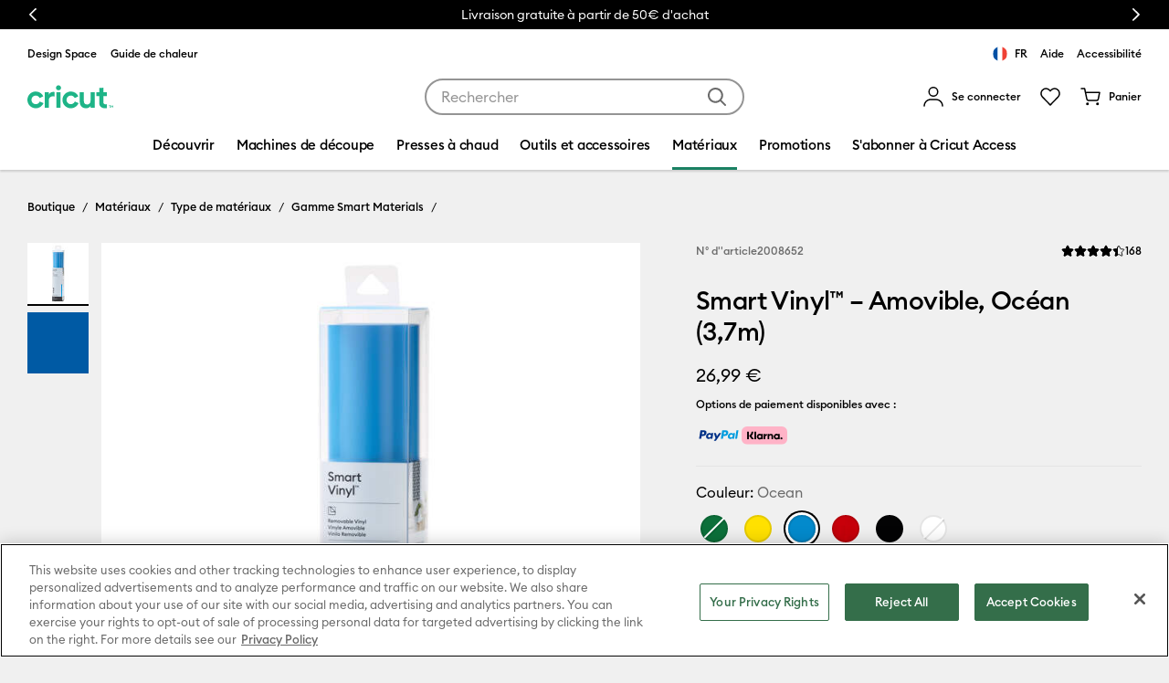

--- FILE ---
content_type: text/html;charset=UTF-8
request_url: https://cricut.com/fr-fr/materiaux/type-de-materiaux/vinyle/smart-vinyl/smart-vinyl-%E2%80%93-amovible-ocean-37m/2008652.html
body_size: 34284
content:






























<!DOCTYPE html>
<html lang="fr">
<head>


<meta charset="utf-8" />
<meta http-equiv="x-ua-compatible" content="ie=edge" />
<meta name="viewport" content="width=device-width, initial-scale=1" />
<title>Smart Vinyl™ – Amovible, Océan (3,7m) | Cricut Shop</title>
<meta name="description" content="Smart Vinyl&trade; &ndash; Amovible, Oc&eacute;an (3,7m)" />
<meta name="keywords" content="Boutique Cricut" />







<link rel="preload" href="https://cdn.optimizely.com/js/27990360155.js" as="script" />
<link rel="preconnect" href="https://logx.optimizely.com" />
<link rel="preconnect" href="https://cdn.optimizely.com" />





<link rel="preconnect" href="https://d2e2oszluhwxlw.cloudfront.net" crossorigin="anonymous" />

<link rel="preconnect" href="https://d2e2oszluhwxlw.cloudfront.net" />

<link rel="dns-prefetch" href="https://www.googletagmanager.com" />

<link rel="dns-prefetch" href="https://www.google-analytics.com" />

<link rel="dns-prefetch" href="https://cdn.cquotient.com" />






<link rel="canonical" href="https://cricut.com/fr-fr/materiaux/type-de-materiaux/vinyle/smart-vinyl/smart-vinyl-%E2%80%93-amovible-ocean-37m/2008652.html" />








<link rel="alternate" hreflang="en-gb" href="https://cricut.com/en-gb/materials/material-type/vinyl/smart-vinyl/smart-vinyl-%E2%80%93-removable-3.7-m-ocean/2008652.html" />

<link rel="alternate" hreflang="de-de" href="https://cricut.com/de-de/materialien/materialart/vinyl/smart-vinyl/smart-vinyl-%E2%80%93-ablosbar-meerblau-3.7-m/2008652.html" />

<link rel="alternate" hreflang="en-ie" href="https://cricut.com/en-ie/materials/material-type/vinyl/smart-vinyl/smart-vinyl-%E2%80%93-removable-3.7-m-ocean/2008652.html" />

<link rel="alternate" hreflang="fr-fr" href="https://cricut.com/fr-fr/materiaux/type-de-materiaux/vinyle/smart-vinyl/smart-vinyl-%E2%80%93-amovible-ocean-37m/2008652.html" />










<meta name="p:domain_verify" content="7a5eff5fa70724a85e148a09aa2878d5">



<meta property="og:image" content="https://cricut.com/on/demandware.static/-/Sites-cricut-master-catalog/default/dwce47abf0/images//2/0/2008652.1.jpg">



<meta property="og:product:price:amount" content="26.99">



<meta property="og:type" content="product">



<meta property="og:site_name" content="Cricut FR">



<meta property="og:product:price:currency" content="EUR">



<meta property="og:title" content="Smart Vinyl&trade; &ndash; Amovible, Oc&eacute;an &#40;3,7m&#41;">



<meta property="og:url" content="https://cricut.com/on/demandware.store/Sites-cricut-fr-Site/fr_FR/__SYSTEM__Page-Render?cid=plp-recommendations-vinyls&amp;params=%7b%22custom%22%3a%22%7b%5c%22action%5c%22%3a%5c%22Product-Show%5c%22%2c%5c%22queryString%5c%22%3a%5c%22pid%3d2008652%5c%22%2c%5c%22locale%5c%22%3a%5c%22fr_FR%5c%22%2c%5c%22tracking_consent%5c%22%3anull%2c%5c%22CurrentPageMetaData%5c%22%3a%7b%5c%22title%5c%22%3a%5c%22Smart%20Vinyl%e2%84%a2%20%e2%80%93%20Amovible%2c%20Oc%c3%a9an%20%283%2c7m%29%20%7c%20Cricut%20Shop%5c%22%2c%5c%22description%5c%22%3a%5c%22Smart%20Vinyl%e2%84%a2%20%e2%80%93%20Amovible%2c%20Oc%c3%a9an%20%283%2c7m%29%5c%22%2c%5c%22keywords%5c%22%3a%5c%22%5c%22%2c%5c%22pageMetaTags%5c%22%3a%5b%7b%7d%2c%7b%7d%2c%7b%7d%2c%7b%7d%2c%7b%7d%2c%7b%7d%2c%7b%7d%2c%7b%7d%2c%7b%7d%5d%7d%2c%5c%22csrf%5c%22%3a%7b%5c%22tokenName%5c%22%3a%5c%22csrf_token%5c%22%2c%5c%22token%5c%22%3a%5c%22gdlcpoKj8AhsB4Ar20sl_JVDDiJIMfbe6QTndtCcCr-brAVmJlo5oCS27lYEpQHsLOyzYZg2oR75JjjtuSw9I3uDX7EJfmRcvFLTl8CYQLYDvBraKvGZKfkjvEqTRpyqvOCkJblGWo0kNYuYwek495fKb9YEDLxfuxM5K92wBynCSLTj560%3d%5c%22%7d%7d%22%2c%22aspect_attributes%22%3a%7b%22product%22%3a%222008652%22%7d%7d&amp;vf=e70f519e6a4458053326cc5e90f104c2&amp;at=pdp&amp;pt=productDetail">



<meta property="og:description" content="Smart Vinyl&trade; &ndash; Amovible, Oc&eacute;an &#40;3,7m&#41;">


<link rel="icon" href="/on/demandware.static/Sites-cricut-fr-Site/-/default/dw187e86a1/images/favicons/favicon.ico" type="image/x-icon"/>
<link rel="icon" href="/on/demandware.static/Sites-cricut-fr-Site/-/default/dw68d8b5b3/images/favicons/favicon.svg" type="image/svg+xml"/>
<link rel="apple-touch-icon" href="/on/demandware.static/Sites-cricut-fr-Site/-/default/dwc71f7049/images/favicons/apple-touch-icon.png"/>
<link rel="manifest" href="/on/demandware.static/Sites-cricut-fr-Site/-/default/dw76f4a6f6/images/favicons/manifest.webmanifest"/>

<link rel="stylesheet" href="/on/demandware.static/Sites-cricut-fr-Site/-/fr_FR/v1768708882007/css/global.css" />

<meta name="google-site-verification" content="G_gpIH8XmC9uUeG5DPufHU8qekHrT085-GiNXHhp4LM" />


<link data-sfcc-stylesheet rel="stylesheet" href="/on/demandware.static/Sites-cricut-fr-Site/-/fr_FR/v1768708882007/css/pd-shopPage.css" />

<link data-sfcc-stylesheet rel="stylesheet" href="/on/demandware.static/Sites-cricut-fr-Site/-/fr_FR/v1768708882007/css/components/pd-embeddedVideo.css" />

<link data-sfcc-stylesheet rel="stylesheet" href="/on/demandware.static/Sites-cricut-fr-Site/-/fr_FR/v1768708882007/css/detail.css" />

<link data-sfcc-stylesheet rel="stylesheet" href="/on/demandware.static/Sites-cricut-fr-Site/-/fr_FR/v1768708882007/css/paypal.css" />

<link data-sfcc-stylesheet rel="stylesheet" href="/on/demandware.static/Sites-cricut-fr-Site/-/fr_FR/v1768708882007/css/components/pd-containerAdjustableWidth.css" />

<link data-sfcc-stylesheet rel="stylesheet" href="/on/demandware.static/Sites-cricut-fr-Site/-/fr_FR/v1768708882007/css/experience/components/commerceAssets/productTile.css" />

<link data-sfcc-stylesheet rel="stylesheet" href="/on/demandware.static/Sites-cricut-fr-Site/-/fr_FR/v1768708882007/css/components/carousel.css" />


<script type="text/javascript">//<!--
/* <![CDATA[ (head-active_data.js) */
var dw = (window.dw || {});
dw.ac = {
    _analytics: null,
    _events: [],
    _category: "",
    _searchData: "",
    _anact: "",
    _anact_nohit_tag: "",
    _analytics_enabled: "true",
    _timeZone: "Europe/Paris",
    _capture: function(configs) {
        if (Object.prototype.toString.call(configs) === "[object Array]") {
            configs.forEach(captureObject);
            return;
        }
        dw.ac._events.push(configs);
    },
	capture: function() { 
		dw.ac._capture(arguments);
		// send to CQ as well:
		if (window.CQuotient) {
			window.CQuotient.trackEventsFromAC(arguments);
		}
	},
    EV_PRD_SEARCHHIT: "searchhit",
    EV_PRD_DETAIL: "detail",
    EV_PRD_RECOMMENDATION: "recommendation",
    EV_PRD_SETPRODUCT: "setproduct",
    applyContext: function(context) {
        if (typeof context === "object" && context.hasOwnProperty("category")) {
        	dw.ac._category = context.category;
        }
        if (typeof context === "object" && context.hasOwnProperty("searchData")) {
        	dw.ac._searchData = context.searchData;
        }
    },
    setDWAnalytics: function(analytics) {
        dw.ac._analytics = analytics;
    },
    eventsIsEmpty: function() {
        return 0 == dw.ac._events.length;
    }
};
/* ]]> */
// -->
</script>
<script type="text/javascript">//<!--
/* <![CDATA[ (head-cquotient.js) */
var CQuotient = window.CQuotient = {};
CQuotient.clientId = 'bfrq-cricut-fr';
CQuotient.realm = 'BFRQ';
CQuotient.siteId = 'cricut-fr';
CQuotient.instanceType = 'prd';
CQuotient.locale = 'fr_FR';
CQuotient.fbPixelId = '__UNKNOWN__';
CQuotient.activities = [];
CQuotient.cqcid='';
CQuotient.cquid='';
CQuotient.cqeid='';
CQuotient.cqlid='';
CQuotient.apiHost='api.cquotient.com';
/* Turn this on to test against Staging Einstein */
/* CQuotient.useTest= true; */
CQuotient.useTest = ('true' === 'false');
CQuotient.initFromCookies = function () {
	var ca = document.cookie.split(';');
	for(var i=0;i < ca.length;i++) {
	  var c = ca[i];
	  while (c.charAt(0)==' ') c = c.substring(1,c.length);
	  if (c.indexOf('cqcid=') == 0) {
		CQuotient.cqcid=c.substring('cqcid='.length,c.length);
	  } else if (c.indexOf('cquid=') == 0) {
		  var value = c.substring('cquid='.length,c.length);
		  if (value) {
		  	var split_value = value.split("|", 3);
		  	if (split_value.length > 0) {
			  CQuotient.cquid=split_value[0];
		  	}
		  	if (split_value.length > 1) {
			  CQuotient.cqeid=split_value[1];
		  	}
		  	if (split_value.length > 2) {
			  CQuotient.cqlid=split_value[2];
		  	}
		  }
	  }
	}
}
CQuotient.getCQCookieId = function () {
	if(window.CQuotient.cqcid == '')
		window.CQuotient.initFromCookies();
	return window.CQuotient.cqcid;
};
CQuotient.getCQUserId = function () {
	if(window.CQuotient.cquid == '')
		window.CQuotient.initFromCookies();
	return window.CQuotient.cquid;
};
CQuotient.getCQHashedEmail = function () {
	if(window.CQuotient.cqeid == '')
		window.CQuotient.initFromCookies();
	return window.CQuotient.cqeid;
};
CQuotient.getCQHashedLogin = function () {
	if(window.CQuotient.cqlid == '')
		window.CQuotient.initFromCookies();
	return window.CQuotient.cqlid;
};
CQuotient.trackEventsFromAC = function (/* Object or Array */ events) {
try {
	if (Object.prototype.toString.call(events) === "[object Array]") {
		events.forEach(_trackASingleCQEvent);
	} else {
		CQuotient._trackASingleCQEvent(events);
	}
} catch(err) {}
};
CQuotient._trackASingleCQEvent = function ( /* Object */ event) {
	if (event && event.id) {
		if (event.type === dw.ac.EV_PRD_DETAIL) {
			CQuotient.trackViewProduct( {id:'', alt_id: event.id, type: 'raw_sku'} );
		} // not handling the other dw.ac.* events currently
	}
};
CQuotient.trackViewProduct = function(/* Object */ cqParamData){
	var cq_params = {};
	cq_params.cookieId = CQuotient.getCQCookieId();
	cq_params.userId = CQuotient.getCQUserId();
	cq_params.emailId = CQuotient.getCQHashedEmail();
	cq_params.loginId = CQuotient.getCQHashedLogin();
	cq_params.product = cqParamData.product;
	cq_params.realm = cqParamData.realm;
	cq_params.siteId = cqParamData.siteId;
	cq_params.instanceType = cqParamData.instanceType;
	cq_params.locale = CQuotient.locale;
	
	if(CQuotient.sendActivity) {
		CQuotient.sendActivity(CQuotient.clientId, 'viewProduct', cq_params);
	} else {
		CQuotient.activities.push({activityType: 'viewProduct', parameters: cq_params});
	}
};
/* ]]> */
// -->
</script>






<script>
  var OneTrust = {};

  OneTrust = {
    geolocationResponse: {
      stateCode: "",
      countryCode: "US"
    }
  };


  window.cricutOneTrustConfig = {"pageReloadEnabled":true,"blockBVcookiesEnabled":true,"blockBVvideosEnabled":false,"blockGeoCountryCookieEnabled":true,"blockPDVScookieEnabled":true,"blockReturnUserCookieEnabled":true,"blockSFCCtrackingEnabled":true,"blockYouTubeCookieEnabled":true,"blockOptimizelyCookieEnabled":true,"blockGAtagsEnabled":false,"blockGoogleAdsTagsEnabled":false,"blockBingTagsEnabled":true,"blockConnexityTagsEnabled":true,"blockPinterestTagsEnabled":true,"blockSelligentTagsEnabled":true,"blockCrazyEggTagsEnabled":true,"blockTikTokTagsEnabled":true,"blockUpSellitTagsEnabled":true,"blockFacebookTagsEnabled":true,"enableRedactAdsData":false,"enableURLpassthrough":false,"countryCode":"US"};
  window.addEventListener("OneTrustGroupsUpdated", () => {
      window.cricutOneTrustConfig.OneTrustGroupsUpdated = true;
    },
    {once: true}
  );

  if (window.cricutOneTrustConfig.blockBVcookiesEnabled) {
      window.bvCallback = function () {
        window.cricutOneTrustConfig.bvLoaded = true;
        const event = new CustomEvent('cricutBvLoaded');
        window.dispatchEvent(event);
      };
  }

  window.dataLayer = window.dataLayer || [];

  /**
   * Push GTM data to the data layer.
   */
  function gtag() {
    dataLayer.push(arguments);
  }

  /**
   * Get default consent for particular cookie category.
   * @param {string} cookieCategory - cookie category for consent check.
   */
  function getDefaultConsentState(cookieCategory) {
      try {
        cookieCategory = cookieCategory + ':1';
        var optanonCookie = document.cookie.match('(^|;)\\s*' + 'OptanonConsent' + '\\s*=\\s*([^;]+)')?.pop() || '';
        optanonCookie = !optanonCookie ? '' : decodeURIComponent(optanonCookie);
        if (!optanonCookie) {
          var optOutModelCountries = ['US', 'UM', 'US-UM', 'PR', 'US-PR', 'VI', 'US-VI'];
          var countryCode = window.cricutOneTrustConfig.countryCode;
          return optOutModelCountries.includes(countryCode) ? 'granted' : 'denied';
        }
        var cookieValues = optanonCookie.split('&');
        var groups = cookieValues.find((element) => typeof element == "string" && element.includes('groups='));
        return (groups && groups.includes(cookieCategory)) ? 'granted' : 'denied';
      } catch (e) {
        console.error('Error while getting default consent!');
        return 'denied';
      }
  }

  window.cricutOneTrustConfig.targetingConsent = getDefaultConsentState('C0004');
  window.cricutOneTrustConfig.performanceConsent = getDefaultConsentState('C0002');
  gtag('consent', 'default', {
    'ad_storage': window.cricutOneTrustConfig.targetingConsent,
    'analytics_storage': window.cricutOneTrustConfig.performanceConsent,
    'ad_user_data': window.cricutOneTrustConfig.targetingConsent,
    'ad_personalization': window.cricutOneTrustConfig.targetingConsent,
    'wait_for_update': 500
  });

  if (window.cricutOneTrustConfig.enableRedactAdsData) {
    gtag('set', 'ads_data_redaction', true);
  }
  if (window.cricutOneTrustConfig.enableURLpassthrough) {
    gtag('set', 'url_passthrough', true);
  }
</script>

<!-- OneTrust Cookies Consent Notice start for cricut.com -->

<script src="https://cdn.cookielaw.org/scripttemplates/otSDKStub.js"  type="text/javascript" charset="UTF-8" data-domain-script="b8378c73-f9c1-4d52-b6fd-e432fc5061ab" ></script>
<script type="text/javascript">
function OptanonWrapper() { }
</script>
<!-- OneTrust Cookies Consent Notice end for cricut.com -->



<script>
    window["optimizely"] = window["optimizely"] || [];
    window["optimizely"].push({
        "type": "optOut",
        "isOptOut": window.cricutOneTrustConfig && window.cricutOneTrustConfig.blockOptimizelyCookieEnabled && window.cricutOneTrustConfig.performanceConsent === 'denied'
    });
    window["optimizely"].push({
        "type": "user",
        "attributes": {
            "userLoggedIn": "false",
            "hasSubscription": "false",
            "subscriptionType": "none",
            "country": "FR",
            "locale": "fr_FR",
            "site": "cricut-fr"
        }
    });
</script>
<script src="https://cdn.optimizely.com/js/27990360155.js"></script>



<script type="text/javascript">
(function(a,b,c,d,e,f,g){e['ire_o']=c;e[c]=e[c]||function(){(e[c].a=e[c].a||[]).push(arguments)};f=d.createElement(b);g=d.getElementsByTagName(b)[0];f.async=1;f.src=a;g.parentNode.insertBefore(f,g);})('https://utt.impactcdn.com/A3199951-bd40-4b85-a0a1-f1a78819c21e1.js','script','ire',document,window); 
</script>






    
<!-- Google Tag Manager -->
<script>
//PAGE VIEW EVENT
(function () {
// scoping
let digitalDataJson = '\u007b\"event\"\u003a\"pageview\"\u002c\"page\"\u003a\u007b\"type\"\u003a\"pdp\"\u002c\"name\"\u003a\"pdp\u0020\u002d\u0020plp\u002drecommendations\u002dvinyls\"\u002c\"pageID\"\u003a\"pdp\u005fplp\u002drecommendations\u002dvinyls\"\u007d\u002c\"user\"\u003a\u007b\"id\"\u003a\"abRJmLuWTDdDIWdilOvR26Bo38\"\u002c\"loggedIn\"\u003afalse\u002c\"hashedEmail\"\u003a\"\"\u002c\"subscriberType\"\u003a\"\"\u002c\"cricutId\"\u003a\"\"\u007d\u002c\"site\"\u003a\u007b\"environment\"\u003a\"PROD\"\u002c\"country\"\u003a\"FR\"\u002c\"language\"\u003a\"fr\u005fFR\"\u002c\"shopTraffic\"\u003atrue\u007d\u002c\"customer\"\u003a\u007b\"id\"\u003a\"\"\u007d\u007d';
let digitalData;
try {
digitalData = JSON.parse(digitalDataJson);
} catch (error) {
digitalData = {};
}
if (digitalData.page && digitalData.page.type) {
window.dataLayer = window.dataLayer || [];
window.dataLayer.push(digitalData);
}
})();
(function(w,d,s,l,i){w[l]=w[l]||[];w[l].push({'gtm.start':
new Date().getTime(),event:'gtm.js'});var f=d.getElementsByTagName(s)[0],
j=d.createElement(s),dl=l!='dataLayer'?'&l='+l:'';j.async=true;j.src=
'https://www.googletagmanager.com/gtm.js?id='+i+dl;f.parentNode.insertBefore(j,f);
})(window,document,'script','dataLayer','GTM-WZXTZ6');
</script>
<!-- End Google Tag Manager -->







<script defer src="https://js.stripe.com/v3/"></script>








<script defer src="/on/demandware.static/Sites-cricut-fr-Site/-/fr_FR/v1768708882007/js/main.js"></script>


<script data-sfcc-script defer src="/on/demandware.static/Sites-cricut-fr-Site/-/fr_FR/v1768708882007/js/components/embeddedVideo.js" ></script>



<script data-sfcc-script defer src="/on/demandware.static/Sites-cricut-fr-Site/-/fr_FR/v1768708882007/js/productDetail.js" ></script>



<script data-sfcc-script defer src="/on/demandware.static/Sites-cricut-fr-Site/-/fr_FR/v1768708882007/js/productTile.js" ></script>



<script data-sfcc-script defer src="/on/demandware.static/Sites-cricut-fr-Site/-/fr_FR/v1768708882007/js/int_paypal_pdp.js" ></script>



<script data-sfcc-script defer src="/on/demandware.static/Sites-cricut-fr-Site/-/fr_FR/v1768708882007/js/einsteinCarousel.js" ></script>



<script data-sfcc-script defer src="//apps.bazaarvoice.com/deployments/cricut/eu_site/production/fr_FR/bv.js" ></script>



<script data-sfcc-script defer src="/on/demandware.static/Sites-cricut-fr-Site/-/fr_FR/v1768708882007/js/inlineratings.js" ></script>



</head>
<body data-close-text="Fermer">

    
    <!-- Google Tag Manager (noscript) -->
<noscript>
    <iframe
        title="Google Tag Manager"
        src="https://www.googletagmanager.com/ns.html?id=GTM-WZXTZ6"
        height="0"
        width="0"
        style="display:none;visibility:hidden">
    </iframe>
</noscript>
<!-- End Google Tag Manager (noscript) -->

<script defer src="/on/demandware.static/Sites-cricut-fr-Site/-/fr_FR/v1768708882007/js/analyticsEvents.js"></script>



    
        <input type="hidden" id="stripePublicKey" value="pk_live_TgxrMz9CnRepAwgbRGSM21Ti" />
        <input type="hidden" id="stripeApiVersion" value="2025-05-28.basil" />
    
    <input type="hidden" id="stripePaymentMethodsInBeta" value="" />




<script>
    ire('identify', {customerId: "", customerEmail: ""});
</script>

<div class="page page-designer" data-aspecttype="pdp" data-pageid="plp-recommendations-vinyls" data-typeid="productDetail" >

    

    
    
    
    <header class="header-container">
        <a href="#maincontent" class="skip" aria-label="Passer au contenu principal">Passer au contenu principal</a>
<a href="#footercontent" class="skip" aria-label="Passer au contenu du pied de page">Passer au contenu du pied de page</a>
        
	 


	<div class="announcements">
    <div class="announcements__content js-announcements-carousel">
        <p class="announcements__text" data-desktop-autoplay="" data-desktop-autoplay-duration="6000" data-mobile-autoplay="" data-mobile-autoplay-duration="6000">&Eacute;conomisez plus de 200 &euro; en achetant un pack avec une&nbsp;<a href="https://cricut.com/fr-fr/machines-de-decoupe/cricut-explore/cricut-explore-4/cricut-explore-4-pack-tout-en-un-abonnement-cricut-access/8003120.html">Explore 4</a>&nbsp;</p>

<p class="announcements__text">-20% sur&nbsp;<a data-ga-event="{'event':'buttonClick','button':{'name':'home-promo-banner','section':'home-content-click'}}" href="https://cricut.com/fr-fr/outils-et-accessoires/machines-outils">les tapis, les lames</a> et&nbsp; <a data-ga-event="{'event':'buttonClick','button':{'name':'home-promo-banner','section':'home-content-click'}}" href="https://cricut.com/fr-fr/promotions/fournitures-en-vrac">les lots de mat&eacute;riaux</a></p>

<p class="announcements__text">Livraison gratuite &agrave; partir de 50&euro; d'achat</p>
    </div>
</div> 
	
        <div class="header-top container js-analytics-header-top">
            














    
    <div class="content-asset"><!-- dwMarker="content" dwContentID="e0c63aaf0a658ce272653c0584" -->
        <ul class="header-external list-unstyled">    <li class="header-external__item" id="menu-external-design-space">          <a class="header-external__link header-link" rel="noopener" target="_blank" href="https://design.cricut.com">Design Space</a>      </li>    <li class="header-external__item" id="menu-external-heat-guide">          <a class="header-external__link header-link" rel="noopener" target="_blank" href="https://cricut.com/fr-fr/heatguide">Guide de chaleur</a>      </li></ul>
    </div> <!-- End content-asset -->




            <div class="header-shop-related">
    <div class="country-selector">
    <a class="header-link" href="/fr-fr/country-selector" data-automation-id="headerCountrySelector">
        <i class="flag-icon flag-icon-fr"></i>
        FR
    </a>
</div>

    
    
    <div class="content-asset"><!-- dwMarker="content" dwContentID="8eab8d8b9194781485697edd4f" -->
        <ul class="header-external list-unstyled">

    <li class="header-external__item" id="external-menu-help">

            <a class="header-external__link header-link" rel="noopener" target="_blank" href="https://help.cricut.com">Aide</a>

    </li>

</ul>
    </div> <!-- End content-asset -->


  
    <div class="accessibility-notice">
        <a class="header-link" href="/fr-fr/legal#accessibility">Accessibilit&eacute;</a>
    </div>
</div>

        </div>
        <div class="header-main container">
            <button class="nav-m-toggler navbar-toggler" aria-label="Toggle navigation">
    <svg width="31" height="16" fill="none" xmlns="http://www.w3.org/2000/svg" focusable="false">
    <path fill-rule="evenodd" clip-rule="evenodd" d="M0 1.043A1.05 1.05 0 0 1 1.057 0h28.886A1.05 1.05 0 0 1 31 1.043a1.05 1.05 0 0 1-1.057 1.044H1.057A1.05 1.05 0 0 1 0 1.043ZM0 8a1.05 1.05 0 0 1 1.057-1.043h28.886A1.05 1.05 0 0 1 31 8a1.05 1.05 0 0 1-1.057 1.043H1.057A1.05 1.05 0 0 1 0 8Zm1.057 5.913A1.05 1.05 0 0 0 0 14.956 1.05 1.05 0 0 0 1.057 16h28.886A1.05 1.05 0 0 0 31 14.957a1.05 1.05 0 0 0-1.057-1.044H1.057Z" fill="black" />
</svg>

</button>

            













<div class="header-logo js-analytics-header-logo">
    <a class="header-logo__link" href="/fr-fr/" title="Cricut.com">
        <svg id="Logos" xmlns="http://www.w3.org/2000/svg" width="94" height="26" viewBox="0 0 484.25 129.65">
  <defs>
    <style>
      .cls-1 {
        fill: #1eb487;
        stroke-width: 0px;
      }
    </style>
  </defs>
  <g id="Cricut-INTL-Small-Green">
    <g>
      <path class="cls-1" d="M428.3,60.59v34.36c.35,10.86,8.93,14.2,20.35,11.39v22.26c-23.3,4.58-43.58-5.83-43.58-29.68v-38.33h-15.67v-21.9h15.67V14.04l23.23-.09v24.73h20.35v21.9h-20.35Z"/>
      <path class="cls-1" d="M146.94,36.92c3.31,0,6.31,1.11,6.31,1.11v25.49s-3.04-.88-5.09-1.16c-10.84-1.49-27.38,3.89-27.38,22.43v42.22h-23.23V38.69h23.23v15.19c4.68-12.01,14.86-16.96,26.16-16.96Z"/>
      <path class="cls-1" d="M161.18,14.13c0-7.6,6.48-14.13,14.23-14.13s14.41,6.54,14.41,14.13-6.48,13.96-14.41,13.96-14.23-6.36-14.23-13.96ZM163.88,38.69h23.23v88.32h-23.23V38.69Z"/>
      <path class="cls-1" d="M379.49,38.69v88.32h-23.23v-9.89c-5.4,7.95-14.77,12.37-26.83,12.37-19.09,0-34.04-13.07-34.04-36.57v-54.23h23.23v51.4c0,12.01,7.38,18.19,17.83,18.19,11.35,0,19.81-6.54,19.81-21.9v-47.69h23.23Z"/>
      <g>
        <path class="cls-1" d="M69.59,91.81c-3.83,8.97-12.61,14.76-22.35,14.76-13.4,0-24.3-10.9-24.3-24.3s10.9-24.3,24.3-24.3c9.36,0,17.72,5.24,21.84,13.69l.17.35,20.65-10.04-.17-.35c-7.99-16.39-24.27-26.58-42.49-26.58C21.19,35.03,0,56.22,0,82.27s21.19,47.23,47.24,47.23c18.95,0,36-11.26,43.45-28.69l.15-.36-21.09-9.01-.15.36Z"/>
        <path class="cls-1" d="M267.44,91.46l-.15.36c-3.83,8.97-12.61,14.76-22.35,14.76-13.4,0-24.3-10.9-24.3-24.3s10.9-24.3,24.3-24.3c9.36,0,17.72,5.24,21.84,13.69l.17.35,20.65-10.04-.17-.35c-7.99-16.39-24.27-26.58-42.49-26.58-26.05,0-47.24,21.19-47.24,47.24s21.19,47.23,47.24,47.23c18.94,0,36-11.26,43.45-28.69l.15-.36-21.09-9.01Z"/>
      </g>
    </g>
    <path class="cls-1" d="M463.74,115.97h-3.93s0-2.01,0-2.01h9.9s0,2.01,0,2.01h-3.93s0,11.14,0,11.14h-2.05s0-11.14,0-11.14ZM471.96,113.96h1.98s4.16,5.77,4.16,5.77l4.16-5.77h1.98s0,13.16,0,13.16h-2.05s0-9.63,0-9.63l-4.09,5.67-4.09-5.67v9.63s-2.05,0-2.05,0v-13.16Z"/>
  </g>
</svg>

    </a>
</div>

            <div class="header-search search">
    <form class="search__form" role="search" action="/fr-fr/search" method="get" name="simpleSearch">
        <input class="search__control search-field js-analytics-search-control" type="text" name="q"
            value=""
            placeholder="Rechercher" role="combobox"
            aria-describedby="search-assistive-text" aria-haspopup="listbox"
            aria-expanded="false" aria-autocomplete="list"
            aria-controls="suggestions-wrapper"
            aria-label="Saisissez le mot cl&eacute; ou le num&eacute;ro de l'article." autocomplete="off" />
        <button type="submit" class="search__button"
            aria-label="Soumettre des mots-cl&eacute;s">
            <svg width="20" height="20" fill="none" xmlns="http://www.w3.org/2000/svg" focusable="false">
    <path fill-rule="evenodd" clip-rule="evenodd" d="M8.382 0a8.382 8.382 0 0 1 6.593 13.56l4.732 4.733a1 1 0 0 1-1.32 1.497l-.094-.083-4.733-4.732A8.382 8.382 0 1 1 8.382 0Zm0 2a6.382 6.382 0 1 0 0 12.765A6.382 6.382 0 0 0 8.382 2Z" fill="currentColor" />
</svg>
        </button>
        <button class="search__button btn-close" aria-label="Fermer"></button>
        <div id="suggestions-wrapper" class="suggestions-wrapper" data-url="/on/demandware.store/Sites-cricut-fr-Site/fr_FR/SearchServices-GetSuggestions?q="></div>
    </form>
    <span class="sr-only" id="search-assistive-text">Utilisez les touches Tab et Shift plus pour naviguer dans les r&eacute;sultats de recherche.</span>
</div>

            <div class="header-user">
    














<div class="user user__wrapper nav-item dropdown js-user-wrapper js-analytics-user-wrapper">
    <div id="user-menu-dropdown" class="user__menu dropdown-toggle" type="button" role="menu" data-toggle="dropdown" aria-haspopup="true" aria-expanded="false" aria-controls="user-menu-container">
        
            <a class="user__login user__login--link header-link" data-automation-id="signInLink" href="https://cricut.com/fr-fr/login" role="menuitem">
                <svg class="icon icon-avatar">
    <use href="/on/demandware.static/Sites-cricut-fr-Site/-/default/dwe9c63701/images/icons.svg#icon-avatar"></use>
</svg>
                <span class="user__login-msg">Se connecter</span>
            </a>
        
    </div>
    <div id="user-menu-container" class="user__menu-container d-none" aria-labelledby="user-menu-dropdown" aria-expanded="false" role="menu">
        <div class="dropdown-triangle--shadow" role="presentation"></div>
        <ul class="nav" role="menu" aria-label="Navigation de Mon compte">
            
                <li class="nav-item">
                    <a href="https://cricut.com/fr-fr/login?createId=false" class="btn btn--accessible-green btn--fluid" role="menuitem">
                        Se connecter
                    </a>
                </li>
                <li class="nav-item">
                    Vous n'&ecirc;tes pas membre&nbsp;?
                    <a class="user__createid" href="https://cricut.com/fr-fr/login?createId=true" role="menuitem">
                        Cr&eacute;er un identifiant Cricut
                    </a>
                </li>
            
            <li class="nav-item" id="menu-my-account">
                <a href="https://cricut.com/fr-fr/account" role="menuitem">
                    Mon compte
                </a>
            </li>
            <li class="nav-item" id="menu-order-history">
                <a href="/fr-fr/account/order-history" role="menuitem">
                    Mes commandes
                </a>
            </li>
            
        </ul>
    </div>
</div>


    














<div class="header-wishlist">
    <a class="header-wishlist__link header-link"
       href="/fr-fr/account/wish-list"
       title="Afficher ma Liste d'envies"
       aria-label=""
    >
        <svg class="icon icon-heart-outlined">
    <use href="/on/demandware.static/Sites-cricut-fr-Site/-/default/dwe9c63701/images/icons.svg#icon-heart-outlined"></use>
</svg>

        
        
            
        

        <span class="header-wishlist__counter js-header-wishlist-counter d-none">
            0
        </span>

        <span class="sr-only">
            Liste d'envies
        </span>
    </a>
</div>


    














<div class="minicart js-analytics-minicart-header" data-action-url="/on/demandware.store/Sites-cricut-fr-Site/fr_FR/Cart-MiniCartShow">
    <div class="minicart__total">
        <a class="minicart__link header-link minicart-link" href="https://cricut.com/fr-fr/cart"
            title="0 articles dans le panier"
            aria-label="0 articles dans le panier" aria-haspopup="true">
            <svg class="icon icon-cart">
    <use href="/on/demandware.static/Sites-cricut-fr-Site/-/default/dwe9c63701/images/icons.svg#icon-cart"></use>
</svg>
            <span class="minicart__link-msg">
                Panier
            </span>
            
            
                
            
            <span class="minicart__quantity minicart-quantity d-none">
                0
            </span>
        </a>
    </div>
    
    <div class="modal minicart-modal minicart-modal-animation" id="minicartModal" tabindex="-1" role="dialog"></div>
</div>

</div>

        </div>
        <nav class="nav-main menu-toggleable-left d-none d-md-block">
            














<div class="nav-main__inner navbar">
    <div class="nav-m-header">
    <div class="nav-m-header__inner">
        <button class="nav-m-header__close js-mobile-close" aria-label="Fermer le menu">
            <svg width="16" height="16" fill="none" xmlns="http://www.w3.org/2000/svg" focusable="false">
    <path fill-rule="evenodd" clip-rule="evenodd" d="M1.19 0S.574.125.35.35a1.188 1.188 0 0 0 0 1.684L6.314 8 .35 13.965a1.186 1.186 0 0 0 0 1.684 1.186 1.186 0 0 0 1.684.001L8 9.686l5.97 5.968a1.19 1.19 0 0 0 1.682-1.688L9.687 8l5.964-5.965A1.192 1.192 0 0 0 13.967.35L8 6.314 2.035.35A1.186 1.186 0 0 0 1.192 0h-.003Z" fill="currentColor" />
</svg>
        </button>
        













<div class="header-logo js-analytics-header-logo">
    <a class="header-logo__link" href="/fr-fr/" title="Cricut.com">
        <svg id="Logos" xmlns="http://www.w3.org/2000/svg" width="94" height="26" viewBox="0 0 484.25 129.65">
  <defs>
    <style>
      .cls-1 {
        fill: #1eb487;
        stroke-width: 0px;
      }
    </style>
  </defs>
  <g id="Cricut-INTL-Small-Green">
    <g>
      <path class="cls-1" d="M428.3,60.59v34.36c.35,10.86,8.93,14.2,20.35,11.39v22.26c-23.3,4.58-43.58-5.83-43.58-29.68v-38.33h-15.67v-21.9h15.67V14.04l23.23-.09v24.73h20.35v21.9h-20.35Z"/>
      <path class="cls-1" d="M146.94,36.92c3.31,0,6.31,1.11,6.31,1.11v25.49s-3.04-.88-5.09-1.16c-10.84-1.49-27.38,3.89-27.38,22.43v42.22h-23.23V38.69h23.23v15.19c4.68-12.01,14.86-16.96,26.16-16.96Z"/>
      <path class="cls-1" d="M161.18,14.13c0-7.6,6.48-14.13,14.23-14.13s14.41,6.54,14.41,14.13-6.48,13.96-14.41,13.96-14.23-6.36-14.23-13.96ZM163.88,38.69h23.23v88.32h-23.23V38.69Z"/>
      <path class="cls-1" d="M379.49,38.69v88.32h-23.23v-9.89c-5.4,7.95-14.77,12.37-26.83,12.37-19.09,0-34.04-13.07-34.04-36.57v-54.23h23.23v51.4c0,12.01,7.38,18.19,17.83,18.19,11.35,0,19.81-6.54,19.81-21.9v-47.69h23.23Z"/>
      <g>
        <path class="cls-1" d="M69.59,91.81c-3.83,8.97-12.61,14.76-22.35,14.76-13.4,0-24.3-10.9-24.3-24.3s10.9-24.3,24.3-24.3c9.36,0,17.72,5.24,21.84,13.69l.17.35,20.65-10.04-.17-.35c-7.99-16.39-24.27-26.58-42.49-26.58C21.19,35.03,0,56.22,0,82.27s21.19,47.23,47.24,47.23c18.95,0,36-11.26,43.45-28.69l.15-.36-21.09-9.01-.15.36Z"/>
        <path class="cls-1" d="M267.44,91.46l-.15.36c-3.83,8.97-12.61,14.76-22.35,14.76-13.4,0-24.3-10.9-24.3-24.3s10.9-24.3,24.3-24.3c9.36,0,17.72,5.24,21.84,13.69l.17.35,20.65-10.04-.17-.35c-7.99-16.39-24.27-26.58-42.49-26.58-26.05,0-47.24,21.19-47.24,47.24s21.19,47.23,47.24,47.23c18.94,0,36-11.26,43.45-28.69l.15-.36-21.09-9.01Z"/>
      </g>
    </g>
    <path class="cls-1" d="M463.74,115.97h-3.93s0-2.01,0-2.01h9.9s0,2.01,0,2.01h-3.93s0,11.14,0,11.14h-2.05s0-11.14,0-11.14ZM471.96,113.96h1.98s4.16,5.77,4.16,5.77l4.16-5.77h1.98s0,13.16,0,13.16h-2.05s0-9.63,0-9.63l-4.09,5.67-4.09-5.67v9.63s-2.05,0-2.05,0v-13.16Z"/>
  </g>
</svg>

    </a>
</div>


        <div class="minicart" data-action-url="/on/demandware.store/Sites-cricut-fr-Site/fr_FR/Cart-MiniCartShow">
    <div class="minicart__total">
        <a class="minicart__link header-link minicart-link" href="https://cricut.com/fr-fr/cart"
            title="0 articles dans le panier"
            aria-label="0 articles dans le panier">
            <svg width="20" height="20" fill="none" xmlns="http://www.w3.org/2000/svg" focusable="false">
    <path fill-rule="evenodd" clip-rule="evenodd" d="M16.055 12.273a.655.655 0 0 0 .655-.512l1.081-5.67H6.312l1.134 5.668c.06.304.312.478.637.514h7.972ZM19 4.09a1.002 1.002 0 0 1 .982 1.188l-1.309 6.864c-.25 1.26-1.357 2.135-2.637 2.13H8.053a2.63 2.63 0 0 1-2.569-2.123L4.118 5.324a.765.765 0 0 1-.014-.072L3.453 2H1a1 1 0 1 1 0-2h3.272a1 1 0 0 1 .981.804l.658 3.287H19ZM7.54 15.545a1.82 1.82 0 0 0-1.818 1.818 1.82 1.82 0 0 0 1.818 1.819 1.82 1.82 0 0 0 1.818-1.82 1.82 1.82 0 0 0-1.818-1.817Zm9.005 0a1.82 1.82 0 0 0 0 3.637 1.82 1.82 0 0 0 0-3.637Z" fill="currentColor" />
</svg>
            <span class="minicart__link-msg">
                Panier
            </span>
            
            
                
            
            <span class="minicart__quantity minicart-quantity d-none">
                0
            </span>
        </a>
    </div>
</div>
    </div>
</div>

    <div class="nav-m-back__outer">
    <button class="nav-m-back back js-mobile-back"
        aria-label="Retour au menu pr&eacute;c&eacute;dent">
        <svg width="17" height="16" viewBox="0 0 17 16" fill="none" xmlns="http://www.w3.org/2000/svg" focusable="false">
    <path fill-rule="evenodd" clip-rule="evenodd" d="M0.219124 7.45693C-0.0730413 7.75712 -0.0730413 8.2421 0.219124 8.54307L7.15318 15.6743C7.57495 16.1086 8.26116 16.1086 8.68367 15.6743C9.10544 15.24 9.10544 14.5351 8.68367 14.1008L2.75197 7.99961L8.68367 1.89995C9.10544 1.46488 9.10544 0.76002 8.68367 0.325723C8.26116 -0.108574 7.57495 -0.108574 7.15318 0.325723L0.219124 7.45693Z" fill="currentColor" />
    <path d="M2 8H16" stroke="currentColor" stroke-width="2" stroke-linecap="round" />
</svg>
        <span class="nav-m-back__name js-mobile-back-name"></span>
    </button>
</div>


    <div class="nav-main__menu-group menu-group js-main-menu" role="navigation">
        <ul class="nav-main__nav nav navbar-nav" role="menu">
            
                
                    
                        
                        
                            <li class="nav-main__nav-item nav-item dropdown" role="presentation">
                                

                                <a href="javascript:void(0);"
                                id="discover"
                                class="nav-main__nav-link nav-link nav-no-pointer dropdown-toggle "
                                
                                data-toggle="dropdown"
                                data-breadcrumbs="[&quot;D&eacute;couvrir&quot;]"
                                aria-haspopup="true"
                                aria-expanded="false">
                                    <span class="js-category-name">D&eacute;couvrir</span>
                                    <svg width="8" height="13" fill="none" xmlns="http://www.w3.org/2000/svg" focusable="false">
    <path fill-rule="evenodd" clip-rule="evenodd" d="M0 1.5 1.5 0 8 6.5 1.5 13 0 11.5l5-5-5-5Z" fill="currentColor" />
</svg>
                                </a>

                                


    <div class="nav-main__dropdown-menu dropdown-menu" role="menu" hidden aria-label="discover">
        <div class="nav-main__dropdown-container dropdown-container">
            

            
            
            
            
                <div class="nav-list js-mobile-accordion">
    
        <div class="nav-category">
            
                <a class="nav-category__title nav-title-only" 
    href="javascript:void(0);" 
    data-toggle="collapse" data-target="#discover_learn_about_cricut" 
    data-breadcrumbs="[&quot;D&eacute;couvrir&quot;,&quot;En savoir plus sur Cricut&quot;]"
    aria-expanded="false" 
    aria-controls="discover_learn_about_cricut">
    En savoir plus sur Cricut
    <svg width="16" height="10" fill="none" xmlns="http://www.w3.org/2000/svg" focusable="false">
    <path fill-rule="evenodd" clip-rule="evenodd" d="M8.543 9.28a.783.783 0 0 1-1.086 0L.326 2.348a1.062 1.062 0 0 1 0-1.53 1.136 1.136 0 0 1 1.573 0L8 6.747 14.1.816a1.138 1.138 0 0 1 1.574 0 1.062 1.062 0 0 1 0 1.53l-7.13 6.935Z" fill="currentColor" />
</svg>
</a>


                <ul class="nav-category__list collapse" id="discover_learn_about_cricut">
                    
                    
                    
                        <li class="nav-category__list-item">
                            <a class="nav-category__link navClickable" href="/fr-fr/qu%27est-ce-que-cricut" id="discover_what-is-cricut" data-breadcrumbs="[&quot;D&eacute;couvrir&quot;,&quot;En savoir plus sur Cricut&quot;,&quot;Qu'est-ce que Cricut?&quot;]">
                                Qu'est-ce que Cricut?
                            </a>
                        </li>
                    
                </ul>
            
        </div>
    
        <div class="nav-category">
            
                <a class="nav-category__title nav-title-only" 
    href="javascript:void(0);" 
    data-toggle="collapse" data-target="#discover_our_design_app" 
    data-breadcrumbs="[&quot;D&eacute;couvrir&quot;,&quot;Notre Design App&quot;]"
    aria-expanded="false" 
    aria-controls="discover_our_design_app">
    Notre Design App
    <svg width="16" height="10" fill="none" xmlns="http://www.w3.org/2000/svg" focusable="false">
    <path fill-rule="evenodd" clip-rule="evenodd" d="M8.543 9.28a.783.783 0 0 1-1.086 0L.326 2.348a1.062 1.062 0 0 1 0-1.53 1.136 1.136 0 0 1 1.573 0L8 6.747 14.1.816a1.138 1.138 0 0 1 1.574 0 1.062 1.062 0 0 1 0 1.53l-7.13 6.935Z" fill="currentColor" />
</svg>
</a>


                <ul class="nav-category__list collapse" id="discover_our_design_app">
                    
                    
                    
                        <li class="nav-category__list-item">
                            <a class="nav-category__link navClickable" href="/fr-fr/apps" id="discover_design-space_apps" data-breadcrumbs="[&quot;D&eacute;couvrir&quot;,&quot;Notre Design App&quot;,&quot;Qu'est-ce que Design Space?&quot;]">
                                Qu'est-ce que Design Space?
                            </a>
                        </li>
                    
                </ul>
            
        </div>
    
        <div class="nav-category">
            
                <a class="nav-category__title nav-title-only" 
    href="javascript:void(0);" 
    data-toggle="collapse" data-target="#discover_resources" 
    data-breadcrumbs="[&quot;D&eacute;couvrir&quot;,&quot;La machine pour vous&quot;]"
    aria-expanded="false" 
    aria-controls="discover_resources">
    La machine pour vous
    <svg width="16" height="10" fill="none" xmlns="http://www.w3.org/2000/svg" focusable="false">
    <path fill-rule="evenodd" clip-rule="evenodd" d="M8.543 9.28a.783.783 0 0 1-1.086 0L.326 2.348a1.062 1.062 0 0 1 0-1.53 1.136 1.136 0 0 1 1.573 0L8 6.747 14.1.816a1.138 1.138 0 0 1 1.574 0 1.062 1.062 0 0 1 0 1.53l-7.13 6.935Z" fill="currentColor" />
</svg>
</a>


                <ul class="nav-category__list collapse" id="discover_resources">
                    
                    
                    
                        <li class="nav-category__list-item">
                            <a class="nav-category__link navClickable" href="/fr-fr/machine-quiz" id="discover_resources_machine-quiz" data-breadcrumbs="[&quot;D&eacute;couvrir&quot;,&quot;La machine pour vous&quot;,&quot;Machine Quiz&quot;]">
                                Machine Quiz
                            </a>
                        </li>
                    
                        <li class="nav-category__list-item">
                            <a class="nav-category__link navClickable" href="/fr-fr/comparaison-machines" id="discover_resources_comparison-chart" data-breadcrumbs="[&quot;D&eacute;couvrir&quot;,&quot;La machine pour vous&quot;,&quot;Comparaison machines&quot;]">
                                Comparaison machines
                            </a>
                        </li>
                    
                </ul>
            
        </div>
    
        <div class="nav-category">
            
                <a class="nav-category__title nav-title-only" 
    href="javascript:void(0);" 
    data-toggle="collapse" data-target="#discover_inspiration" 
    data-breadcrumbs="[&quot;D&eacute;couvrir&quot;,&quot;Inspiration&quot;]"
    aria-expanded="false" 
    aria-controls="discover_inspiration">
    Inspiration
    <svg width="16" height="10" fill="none" xmlns="http://www.w3.org/2000/svg" focusable="false">
    <path fill-rule="evenodd" clip-rule="evenodd" d="M8.543 9.28a.783.783 0 0 1-1.086 0L.326 2.348a1.062 1.062 0 0 1 0-1.53 1.136 1.136 0 0 1 1.573 0L8 6.747 14.1.816a1.138 1.138 0 0 1 1.574 0 1.062 1.062 0 0 1 0 1.53l-7.13 6.935Z" fill="currentColor" />
</svg>
</a>


                <ul class="nav-category__list collapse" id="discover_inspiration">
                    
                    
                    
                        <li class="nav-category__list-item">
                            <a class="nav-category__link navClickable" href="/fr-fr/blog-fr" id="discover_inspiration_blog" data-breadcrumbs="[&quot;D&eacute;couvrir&quot;,&quot;Inspiration&quot;,&quot;Blog&quot;]">
                                Blog
                            </a>
                        </li>
                    
                        <li class="nav-category__list-item">
                            <a class="nav-category__link navClickable" href="/fr-fr/discover-projects" id="discover_inspiration_projects" data-breadcrumbs="[&quot;D&eacute;couvrir&quot;,&quot;Inspiration&quot;,&quot;Projets&quot;]">
                                Projets
                            </a>
                        </li>
                    
                        <li class="nav-category__list-item">
                            <a class="nav-category__link navClickable" href="/fr-fr/gift-guide" id="discover_inspiration_gift-guide" data-breadcrumbs="[&quot;D&eacute;couvrir&quot;,&quot;Inspiration&quot;,&quot;Guide Cadeaux&quot;]">
                                Guide Cadeaux
                            </a>
                        </li>
                    
                </ul>
            
        </div>
    
</div>

            
            
        </div>
    </div>


                            </li>
                        
                    
                
                    
                        
                        
                            <li class="nav-main__nav-item nav-item dropdown" role="presentation">
                                

                                <a href="/fr-fr/machines-de-decoupe"
                                id="machines"
                                class="nav-main__nav-link nav-link dropdown-toggle "
                                role="menuitem"
                                data-toggle="dropdown"
                                data-breadcrumbs="[&quot;Machines de d&eacute;coupe&quot;]"
                                aria-haspopup="true"
                                aria-expanded="false">
                                    <span class="js-category-name">Machines de d&eacute;coupe</span>
                                    <svg width="8" height="13" fill="none" xmlns="http://www.w3.org/2000/svg" focusable="false">
    <path fill-rule="evenodd" clip-rule="evenodd" d="M0 1.5 1.5 0 8 6.5 1.5 13 0 11.5l5-5-5-5Z" fill="currentColor" />
</svg>
                                </a>

                                


    <div class="nav-main__dropdown-menu dropdown-menu" role="menu" hidden aria-label="machines">
        <div class="nav-main__dropdown-container dropdown-container">
            
                <div class="nav-category nav-category__view-all">
                    <a class="nav-category__title no-toggle" href="/fr-fr/machines-de-decoupe" id="shopAll-machines" data-breadcrumbs="[&quot;Machines de d&eacute;coupe&quot;]">
                        
                            Acheter des Machines de d&eacute;coupe
                        
                    </a>
                </div>
            

            
                <div class="nav-subdivision-wrap">
    <div class="nav-subdivision-menu nav-subdivision-wrap__menu">
        <div class="nav-subdivision-menu__title">
            Parcourir par
        </div>
        <ul class="nav-subdivision-menu__list js-mobile-accordion js-subdivision-nav">
            
                

                <li class="nav-subdivision-menu__list-item">
                    <a class="nav-subdivision-menu__link"
                        href="/fr-fr/machines-de-decoupe/cricut-joy"
                        data-toggle="collapse" data-target="#machines_cricut-joy"
                        data-breadcrumbs="[&quot;Machines de d&eacute;coupe&quot;,&quot;Cricut Joy&quot;]"
                        aria-expanded="false" aria-controls="machines_cricut-joy">
                        <span class="nav-subdivision-menu__text">Cricut Joy</span>
                        <svg width="16" height="10" fill="none" xmlns="http://www.w3.org/2000/svg" focusable="false">
    <path fill-rule="evenodd" clip-rule="evenodd" d="M8.543 9.28a.783.783 0 0 1-1.086 0L.326 2.348a1.062 1.062 0 0 1 0-1.53 1.136 1.136 0 0 1 1.573 0L8 6.747 14.1.816a1.138 1.138 0 0 1 1.574 0 1.062 1.062 0 0 1 0 1.53l-7.13 6.935Z" fill="currentColor" />
</svg>
                    </a>

                    
                        <div class="nav-subdivision-wrap__submenu collapse" id="machines_cricut-joy">
                            <div class="nav-subdivision-wrap__col">
                             
                                
                                    
                                    
                                        <a class="nav-itembox nav-itembox--col navClickable" href="/fr-fr/machines-de-decoupe/cricut-joy/cricut%C2%A0joy" data-breadcrumbs="[&quot;Machines de d&eacute;coupe&quot;,&quot;Cricut Joy&quot;,&quot;Cricut&nbsp;Joy&trade;&quot;]" aria-label="Cricut Joy Cricut&nbsp;Joy&trade;">
                                            
                                                <div class='nav-itembox__img'>
                                                    <img src="/on/demandware.static/-/Sites-cricut-navigation-fr/default/dwc7ef9416/navigation/cutting-machines/machines-joy-272x112.jpg"
                                                        alt="Cricut&nbsp;Joy&trade;" />
                                                </div>
                                            
                                            <div class="nav-itembox__title">
                                                Cricut&nbsp;Joy&trade;
                                            </div>
                                            
                                        </a>
                                    
                                    
                                
                                    
                                    
                                        <a class="nav-itembox nav-itembox--col navClickable" href="/fr-fr/machines-de-decoupe/cricut-joy/cricut-joy-xtra" data-breadcrumbs="[&quot;Machines de d&eacute;coupe&quot;,&quot;Cricut Joy&quot;,&quot;Cricut Joy Xtra&trade;&quot;]" aria-label="Cricut Joy Cricut Joy Xtra&trade;">
                                            
                                                <div class='nav-itembox__img'>
                                                    <img src="/on/demandware.static/-/Sites-cricut-navigation-fr/default/dwf398f06e/joyextra5.jpg"
                                                        alt="Cricut Joy Xtra&trade;" />
                                                </div>
                                            
                                            <div class="nav-itembox__title">
                                                Cricut Joy Xtra&trade;
                                            </div>
                                            
                                        </a>
                                    
                                    
                                        
                            </div>
                            <div class="nav-subdivision-wrap__grid">
                                <div class="nav-category">
                                    
                                    <div class="nav-category__grid nav-category__grid--3">
                                        
                                        <a class="nav-itembox nav-itembox--link nav-category__view-all" href="/fr-fr/machines-de-decoupe/cricut-joy" data-breadcrumbs="[&quot;Machines de d&eacute;coupe&quot;,&quot;Cricut Joy&quot;]">Acheter des Cricut Joy</a>
                                        
                                        
                                            
                                            
                                        
                                            
                                            
                                        
                                            
                                                
                                                <a class="nav-itembox nav-itembox--link navClickable" href="/fr-fr/machines-de-decoupe/cricut-joy/accessoires" data-breadcrumbs="[&quot;Machines de d&eacute;coupe&quot;,&quot;Cricut Joy&quot;,&quot;Accessoires&quot;]" aria-label="Cricut Joy Accessoires">
                                                    
                                                        <div class='nav-itembox__img'>
                                                            <img src="/on/demandware.static/-/Sites-cricut-navigation-fr/default/dwfbf75837/navigation/cutting-machines/machines-joy-tools-accessories-120x64.jpg"
                                                                alt="Accessoires" />
                                                        </div>
                                                    
                                                    <div class="nav-itembox__title">
                                                        Accessoires
                                                    </div>
                                                </a>
                                            
                                            
                                        
                                            
                                                
                                                <a class="nav-itembox nav-itembox--link navClickable" href="/fr-fr/machines-de-decoupe/cricut-joy/inserts-de-cartes" data-breadcrumbs="[&quot;Machines de d&eacute;coupe&quot;,&quot;Cricut Joy&quot;,&quot;Inserts de cartes&quot;]" aria-label="Cricut Joy Inserts de cartes">
                                                    
                                                        <div class='nav-itembox__img'>
                                                            <img src="/on/demandware.static/-/Sites-cricut-navigation-fr/default/dw82decbbe/navigation/cutting-machines/machines-joy-insert-cards-120x64.jpg"
                                                                alt="Inserts de cartes" />
                                                        </div>
                                                    
                                                    <div class="nav-itembox__title">
                                                        Inserts de cartes
                                                    </div>
                                                </a>
                                            
                                            
                                        
                                            
                                                
                                                <a class="nav-itembox nav-itembox--link navClickable" href="/fr-fr/machines-de-decoupe/cricut-joy/machines-outils" data-breadcrumbs="[&quot;Machines de d&eacute;coupe&quot;,&quot;Cricut Joy&quot;,&quot;Machines-outils&quot;]" aria-label="Cricut Joy Machines-outils">
                                                    
                                                        <div class='nav-itembox__img'>
                                                            <img src="/on/demandware.static/-/Sites-cricut-navigation-fr/default/dw92dbfb68/navigation/cutting-machines/machines-joy-machine-tools-120x64.jpg"
                                                                alt="Machines-outils" />
                                                        </div>
                                                    
                                                    <div class="nav-itembox__title">
                                                        Machines-outils
                                                    </div>
                                                </a>
                                            
                                            
                                        
                                            
                                                
                                                <a class="nav-itembox nav-itembox--link navClickable" href="/fr-fr/machines-de-decoupe/cricut-joy/materiaux" data-breadcrumbs="[&quot;Machines de d&eacute;coupe&quot;,&quot;Cricut Joy&quot;,&quot;Mat&eacute;riaux&quot;]" aria-label="Cricut Joy Mat&eacute;riaux">
                                                    
                                                        <div class='nav-itembox__img'>
                                                            <img src="/on/demandware.static/-/Sites-cricut-navigation-fr/default/dw54817e40/navigation/cutting-machines/machines-joy-materials-120x64.jpg"
                                                                alt="Mat&eacute;riaux" />
                                                        </div>
                                                    
                                                    <div class="nav-itembox__title">
                                                        Mat&eacute;riaux
                                                    </div>
                                                </a>
                                            
                                            
                                        
                                            
                                                
                                                <a class="nav-itembox nav-itembox--link navClickable" href="/fr-fr/machines-de-decoupe/cricut-joy/la-gamme-joy" data-breadcrumbs="[&quot;Machines de d&eacute;coupe&quot;,&quot;Cricut Joy&quot;,&quot;La gamme Joy&quot;]" aria-label="Cricut Joy La gamme Joy">
                                                    
                                                        <div class='nav-itembox__img'>
                                                            <img src="/on/demandware.static/-/Sites-cricut-navigation-fr/default/dw458ba902/joy-everything.jpg"
                                                                alt="La gamme Joy" />
                                                        </div>
                                                    
                                                    <div class="nav-itembox__title">
                                                        La gamme Joy
                                                    </div>
                                                </a>
                                            
                                            
                                        
                                    </div>
                                </div>
                            </div>
                        </div>
                    
                </li>
            
                

                <li class="nav-subdivision-menu__list-item">
                    <a class="nav-subdivision-menu__link"
                        href="/fr-fr/machines-de-decoupe/cricut-explore"
                        data-toggle="collapse" data-target="#machines_cricut-explore-machines"
                        data-breadcrumbs="[&quot;Machines de d&eacute;coupe&quot;,&quot;Cricut Explore&quot;]"
                        aria-expanded="false" aria-controls="machines_cricut-explore-machines">
                        <span class="nav-subdivision-menu__text">Cricut Explore</span>
                        <svg width="16" height="10" fill="none" xmlns="http://www.w3.org/2000/svg" focusable="false">
    <path fill-rule="evenodd" clip-rule="evenodd" d="M8.543 9.28a.783.783 0 0 1-1.086 0L.326 2.348a1.062 1.062 0 0 1 0-1.53 1.136 1.136 0 0 1 1.573 0L8 6.747 14.1.816a1.138 1.138 0 0 1 1.574 0 1.062 1.062 0 0 1 0 1.53l-7.13 6.935Z" fill="currentColor" />
</svg>
                    </a>

                    
                        <div class="nav-subdivision-wrap__submenu collapse" id="machines_cricut-explore-machines">
                            <div class="nav-subdivision-wrap__col">
                             
                                
                                    
                                    
                                        <a class="nav-itembox nav-itembox--col navClickable" href="/fr-fr/machines-de-decoupe/cricut-explore/cricut-explore-4" data-breadcrumbs="[&quot;Machines de d&eacute;coupe&quot;,&quot;Cricut Explore&quot;,&quot;Cricut Explore 4&quot;]" aria-label="Cricut Explore Cricut Explore 4">
                                            
                                                <div class='nav-itembox__img'>
                                                    <img src="/on/demandware.static/-/Sites-cricut-navigation-fr/default/dwd00f7a0c/navigation/cutting-machines/cutting-machines-cricut-explore-4.jpg"
                                                        alt="Cricut Explore 4" />
                                                </div>
                                            
                                            <div class="nav-itembox__title">
                                                Cricut Explore 4
                                            </div>
                                            
                                        </a>
                                    
                                    
                                
                                    
                                    
                                
                                    
                                    
                                
                                    
                                    
                                
                                    
                                    
                                
                            </div>
                            <div class="nav-subdivision-wrap__grid">
                                <div class="nav-category">
                                    
                                    <div class="nav-category__grid nav-category__grid--3">
                                        
                                        <a class="nav-itembox nav-itembox--link nav-category__view-all" href="/fr-fr/machines-de-decoupe/cricut-explore" data-breadcrumbs="[&quot;Machines de d&eacute;coupe&quot;,&quot;Cricut Explore&quot;]">Acheter des Cricut Explore</a>
                                        
                                        
                                            
                                            
                                        
                                            
                                                
                                                <a class="nav-itembox nav-itembox--link navClickable" href="/fr-fr/machines-de-decoupe/cricut-explore/accessoires" data-breadcrumbs="[&quot;Machines de d&eacute;coupe&quot;,&quot;Cricut Explore&quot;,&quot;Accessoires&quot;]" aria-label="Cricut Explore Accessoires">
                                                    
                                                        <div class='nav-itembox__img'>
                                                            <img src="/on/demandware.static/-/Sites-cricut-navigation-fr/default/dwc9ae7b75/navigation/cutting-machines/machines-explore-tools-accessories-120x64.jpg"
                                                                alt="Accessoires" />
                                                        </div>
                                                    
                                                    <div class="nav-itembox__title">
                                                        Accessoires
                                                    </div>
                                                </a>
                                            
                                            
                                        
                                            
                                                
                                                <a class="nav-itembox nav-itembox--link navClickable" href="/fr-fr/machines-de-decoupe/cricut-explore/infusible-ink" data-breadcrumbs="[&quot;Machines de d&eacute;coupe&quot;,&quot;Cricut Explore&quot;,&quot;Infusible Ink&quot;]" aria-label="Cricut Explore Infusible Ink">
                                                    
                                                        <div class='nav-itembox__img'>
                                                            <img src="/on/demandware.static/-/Sites-cricut-navigation-fr/default/dweeeab97c/navigation/cutting-machines/machines-explore-infusible-ink-120x64.jpg"
                                                                alt="Infusible Ink" />
                                                        </div>
                                                    
                                                    <div class="nav-itembox__title">
                                                        Infusible Ink
                                                    </div>
                                                </a>
                                            
                                            
                                        
                                            
                                                
                                                <a class="nav-itembox nav-itembox--link navClickable" href="/fr-fr/machines-de-decoupe/cricut-explore/materiaux" data-breadcrumbs="[&quot;Machines de d&eacute;coupe&quot;,&quot;Cricut Explore&quot;,&quot;Mat&eacute;riaux&quot;]" aria-label="Cricut Explore Mat&eacute;riaux">
                                                    
                                                        <div class='nav-itembox__img'>
                                                            <img src="/on/demandware.static/-/Sites-cricut-navigation-fr/default/dw245613cb/navigation/cutting-machines/machines-explore-materials-120x64.jpg"
                                                                alt="Mat&eacute;riaux" />
                                                        </div>
                                                    
                                                    <div class="nav-itembox__title">
                                                        Mat&eacute;riaux
                                                    </div>
                                                </a>
                                            
                                            
                                        
                                            
                                                
                                                <a class="nav-itembox nav-itembox--link navClickable" href="/fr-fr/machines-de-decoupe/cricut-explore/la-gamme-explore" data-breadcrumbs="[&quot;Machines de d&eacute;coupe&quot;,&quot;Cricut Explore&quot;,&quot;La gamme Explore&quot;]" aria-label="Cricut Explore La gamme Explore">
                                                    
                                                        <div class='nav-itembox__img'>
                                                            <img src="/on/demandware.static/-/Sites-cricut-navigation-fr/default/dw8b6adc70/explore4-everything.jpg"
                                                                alt="La gamme Explore" />
                                                        </div>
                                                    
                                                    <div class="nav-itembox__title">
                                                        La gamme Explore
                                                    </div>
                                                </a>
                                            
                                            
                                        
                                    </div>
                                </div>
                            </div>
                        </div>
                    
                </li>
            
                

                <li class="nav-subdivision-menu__list-item">
                    <a class="nav-subdivision-menu__link"
                        href="/fr-fr/machines-de-decoupe/cricut-maker"
                        data-toggle="collapse" data-target="#machines_cricut-maker-machines"
                        data-breadcrumbs="[&quot;Machines de d&eacute;coupe&quot;,&quot;Cricut Maker&quot;]"
                        aria-expanded="false" aria-controls="machines_cricut-maker-machines">
                        <span class="nav-subdivision-menu__text">Cricut Maker</span>
                        <svg width="16" height="10" fill="none" xmlns="http://www.w3.org/2000/svg" focusable="false">
    <path fill-rule="evenodd" clip-rule="evenodd" d="M8.543 9.28a.783.783 0 0 1-1.086 0L.326 2.348a1.062 1.062 0 0 1 0-1.53 1.136 1.136 0 0 1 1.573 0L8 6.747 14.1.816a1.138 1.138 0 0 1 1.574 0 1.062 1.062 0 0 1 0 1.53l-7.13 6.935Z" fill="currentColor" />
</svg>
                    </a>

                    
                        <div class="nav-subdivision-wrap__submenu collapse" id="machines_cricut-maker-machines">
                            <div class="nav-subdivision-wrap__col">
                             
                                
                                    
                                    
                                        <a class="nav-itembox nav-itembox--col navClickable" href="/fr-fr/machines-de-decoupe/cricut-maker/cricut-maker-4" data-breadcrumbs="[&quot;Machines de d&eacute;coupe&quot;,&quot;Cricut Maker&quot;,&quot;Cricut Maker 4&quot;]" aria-label="Cricut Maker Cricut Maker 4">
                                            
                                                <div class='nav-itembox__img'>
                                                    <img src="/on/demandware.static/-/Sites-cricut-navigation-fr/default/dwe4b28ee7/navigation/cutting-machines/cutting-machines-cricut-maker-4.jpg"
                                                        alt="Cricut Maker 4" />
                                                </div>
                                            
                                            <div class="nav-itembox__title">
                                                Cricut Maker 4
                                            </div>
                                            
                                        </a>
                                    
                                    
                                
                                    
                                    
                                
                                    
                                    
                                
                                    
                                    
                                
                                    
                                    
                                
                                    
                                    
                                
                            </div>
                            <div class="nav-subdivision-wrap__grid">
                                <div class="nav-category">
                                    
                                    <div class="nav-category__grid nav-category__grid--3">
                                        
                                        <a class="nav-itembox nav-itembox--link nav-category__view-all" href="/fr-fr/machines-de-decoupe/cricut-maker" data-breadcrumbs="[&quot;Machines de d&eacute;coupe&quot;,&quot;Cricut Maker&quot;]">Acheter des Cricut Maker</a>
                                        
                                        
                                            
                                            
                                        
                                            
                                                
                                                <a class="nav-itembox nav-itembox--link navClickable" href="/fr-fr/machines-de-decoupe/cricut-maker/accessoires" data-breadcrumbs="[&quot;Machines de d&eacute;coupe&quot;,&quot;Cricut Maker&quot;,&quot;Accessoires&quot;]" aria-label="Cricut Maker Accessoires">
                                                    
                                                        <div class='nav-itembox__img'>
                                                            <img src="/on/demandware.static/-/Sites-cricut-navigation-fr/default/dwbf06381d/navigation/cutting-machines/machines-maker-tools-accessories-120x64.jpg"
                                                                alt="Accessoires" />
                                                        </div>
                                                    
                                                    <div class="nav-itembox__title">
                                                        Accessoires
                                                    </div>
                                                </a>
                                            
                                            
                                        
                                            
                                                
                                                <a class="nav-itembox nav-itembox--link navClickable" href="/fr-fr/machines-de-decoupe/cricut-maker/infusible-ink" data-breadcrumbs="[&quot;Machines de d&eacute;coupe&quot;,&quot;Cricut Maker&quot;,&quot;Infusible Ink&quot;]" aria-label="Cricut Maker Infusible Ink">
                                                    
                                                        <div class='nav-itembox__img'>
                                                            <img src="/on/demandware.static/-/Sites-cricut-navigation-fr/default/dw4da0fdf0/navigation/cutting-machines/machines-maker-infusible-ink-120x64.jpg"
                                                                alt="Infusible Ink" />
                                                        </div>
                                                    
                                                    <div class="nav-itembox__title">
                                                        Infusible Ink
                                                    </div>
                                                </a>
                                            
                                            
                                        
                                            
                                                
                                                <a class="nav-itembox nav-itembox--link navClickable" href="/fr-fr/machines-de-decoupe/cricut-maker/machines-outils" data-breadcrumbs="[&quot;Machines de d&eacute;coupe&quot;,&quot;Cricut Maker&quot;,&quot;Machines-outils&quot;]" aria-label="Cricut Maker Machines-outils">
                                                    
                                                        <div class='nav-itembox__img'>
                                                            <img src="/on/demandware.static/-/Sites-cricut-navigation-fr/default/dw6ac05862/navigation/cutting-machines/machines-maker-machine-tools-120x64.jpg"
                                                                alt="Machines-outils" />
                                                        </div>
                                                    
                                                    <div class="nav-itembox__title">
                                                        Machines-outils
                                                    </div>
                                                </a>
                                            
                                            
                                        
                                            
                                                
                                                <a class="nav-itembox nav-itembox--link navClickable" href="/fr-fr/machines-de-decoupe/cricut-maker/materiaux" data-breadcrumbs="[&quot;Machines de d&eacute;coupe&quot;,&quot;Cricut Maker&quot;,&quot;Mat&eacute;riaux&quot;]" aria-label="Cricut Maker Mat&eacute;riaux">
                                                    
                                                        <div class='nav-itembox__img'>
                                                            <img src="/on/demandware.static/-/Sites-cricut-navigation-fr/default/dwdab00351/navigation/cutting-machines/machines-maker-materials-120x64.jpg"
                                                                alt="Mat&eacute;riaux" />
                                                        </div>
                                                    
                                                    <div class="nav-itembox__title">
                                                        Mat&eacute;riaux
                                                    </div>
                                                </a>
                                            
                                            
                                        
                                            
                                                
                                                <a class="nav-itembox nav-itembox--link navClickable" href="/fr-fr/machines-de-decoupe/cricut-maker/la-gamme-maker" data-breadcrumbs="[&quot;Machines de d&eacute;coupe&quot;,&quot;Cricut Maker&quot;,&quot;La gamme Maker&quot;]" aria-label="Cricut Maker La gamme Maker">
                                                    
                                                        <div class='nav-itembox__img'>
                                                            <img src="/on/demandware.static/-/Sites-cricut-navigation-fr/default/dwba546681/maker4-sage-everything.jpg"
                                                                alt="La gamme Maker" />
                                                        </div>
                                                    
                                                    <div class="nav-itembox__title">
                                                        La gamme Maker
                                                    </div>
                                                </a>
                                            
                                            
                                        
                                    </div>
                                </div>
                            </div>
                        </div>
                    
                </li>
            
                

                <li class="nav-subdivision-menu__list-item">
                    <a class="nav-subdivision-menu__link"
                        href="/fr-fr/machines-de-decoupe/cricut-venture"
                        data-toggle="collapse" data-target="#machines_cricut-venture"
                        data-breadcrumbs="[&quot;Machines de d&eacute;coupe&quot;,&quot;Cricut Venture&quot;]"
                        aria-expanded="false" aria-controls="machines_cricut-venture">
                        <span class="nav-subdivision-menu__text">Cricut Venture</span>
                        <svg width="16" height="10" fill="none" xmlns="http://www.w3.org/2000/svg" focusable="false">
    <path fill-rule="evenodd" clip-rule="evenodd" d="M8.543 9.28a.783.783 0 0 1-1.086 0L.326 2.348a1.062 1.062 0 0 1 0-1.53 1.136 1.136 0 0 1 1.573 0L8 6.747 14.1.816a1.138 1.138 0 0 1 1.574 0 1.062 1.062 0 0 1 0 1.53l-7.13 6.935Z" fill="currentColor" />
</svg>
                    </a>

                    
                        <div class="nav-subdivision-wrap__submenu collapse" id="machines_cricut-venture">
                            <div class="nav-subdivision-wrap__col">
                             
                                
                                    
                                    
                                        <a class="nav-itembox nav-itembox--col navClickable" href="/fr-fr/machines-de-decoupe/cricut-venture/cricut-venture" data-breadcrumbs="[&quot;Machines de d&eacute;coupe&quot;,&quot;Cricut Venture&quot;,&quot;Cricut Venture&trade;&quot;]" aria-label="Cricut Venture Cricut Venture&trade;">
                                            
                                                <div class='nav-itembox__img'>
                                                    <img src="/on/demandware.static/-/Sites-cricut-navigation-fr/default/dwd8d2b430/navigation/cutting-machines/venture_Main_2008739.jpg"
                                                        alt="Cricut Venture&trade;" />
                                                </div>
                                            
                                            <div class="nav-itembox__title">
                                                Cricut Venture&trade;
                                            </div>
                                            
                                        </a>
                                    
                                    
                                
                                    
                                    
                                
                                    
                                    
                                
                                    
                                    
                                
                                    
                                    
                                
                            </div>
                            <div class="nav-subdivision-wrap__grid">
                                <div class="nav-category">
                                    
                                    <div class="nav-category__grid nav-category__grid--3">
                                        
                                        <a class="nav-itembox nav-itembox--link nav-category__view-all" href="/fr-fr/machines-de-decoupe/cricut-venture" data-breadcrumbs="[&quot;Machines de d&eacute;coupe&quot;,&quot;Cricut Venture&quot;]">Acheter des Cricut Venture</a>
                                        
                                        
                                            
                                            
                                        
                                            
                                                
                                                <a class="nav-itembox nav-itembox--link navClickable" href="/fr-fr/machines-de-decoupe/cricut-venture/accessoires" data-breadcrumbs="[&quot;Machines de d&eacute;coupe&quot;,&quot;Cricut Venture&quot;,&quot;Accessoires&quot;]" aria-label="Cricut Venture Accessoires">
                                                    
                                                        <div class='nav-itembox__img'>
                                                            <img src="/on/demandware.static/-/Sites-cricut-navigation-fr/default/dw23d8c280/navigation/tools-accessories/venturestand_access_2009982.jpg"
                                                                alt="Accessoires" />
                                                        </div>
                                                    
                                                    <div class="nav-itembox__title">
                                                        Accessoires
                                                    </div>
                                                </a>
                                            
                                            
                                        
                                            
                                                
                                                <a class="nav-itembox nav-itembox--link navClickable" href="/fr-fr/machines-de-decoupe/cricut-venture/outils-de-machine" data-breadcrumbs="[&quot;Machines de d&eacute;coupe&quot;,&quot;Cricut Venture&quot;,&quot;Outils de machine&quot;]" aria-label="Cricut Venture Outils de machine">
                                                    
                                                        <div class='nav-itembox__img'>
                                                            <img src="/on/demandware.static/-/Sites-cricut-navigation-fr/default/dw50b5180a/navigation/tools-accessories/machinetools_2010719.jpg"
                                                                alt="Outils de machine" />
                                                        </div>
                                                    
                                                    <div class="nav-itembox__title">
                                                        Outils de machine
                                                    </div>
                                                </a>
                                            
                                            
                                        
                                            
                                                
                                                <a class="nav-itembox nav-itembox--link navClickable" href="/fr-fr/machines-de-decoupe/cricut-venture/materiaux" data-breadcrumbs="[&quot;Machines de d&eacute;coupe&quot;,&quot;Cricut Venture&quot;,&quot;Mat&eacute;riaux&quot;]" aria-label="Cricut Venture Mat&eacute;riaux">
                                                    
                                                        <div class='nav-itembox__img'>
                                                            <img src="/on/demandware.static/-/Sites-cricut-navigation-fr/default/dwbcc2e148/navigation/materials/venture-materials.jpg"
                                                                alt="Mat&eacute;riaux" />
                                                        </div>
                                                    
                                                    <div class="nav-itembox__title">
                                                        Mat&eacute;riaux
                                                    </div>
                                                </a>
                                            
                                            
                                        
                                            
                                                
                                                <a class="nav-itembox nav-itembox--link navClickable" href="/fr-fr/machines-de-decoupe/cricut-venture/la-gamme-venture" data-breadcrumbs="[&quot;Machines de d&eacute;coupe&quot;,&quot;Cricut Venture&quot;,&quot;La gamme Venture&quot;]" aria-label="Cricut Venture La gamme Venture">
                                                    
                                                        <div class='nav-itembox__img'>
                                                            <img src="/on/demandware.static/-/Sites-cricut-navigation-fr/default/dw92e297eb/navigation/materials/venture-materials.jpeg"
                                                                alt="La gamme Venture" />
                                                        </div>
                                                    
                                                    <div class="nav-itembox__title">
                                                        La gamme Venture
                                                    </div>
                                                </a>
                                            
                                            
                                        
                                    </div>
                                </div>
                            </div>
                        </div>
                    
                </li>
            
            
                <li class="nav-subdivision-menu__list-item">
                    <a class="nav-subdivision-menu__link nav-subdivision-menu__link--compare" href="/fr-fr/comparaison-machines">
                        <span class="nav-subdivision-menu__text">Comparez les machines</span>
                        <svg width="16" height="10" fill="none" xmlns="http://www.w3.org/2000/svg" focusable="false">
    <path fill-rule="evenodd" clip-rule="evenodd" d="M8.543 9.28a.783.783 0 0 1-1.086 0L.326 2.348a1.062 1.062 0 0 1 0-1.53 1.136 1.136 0 0 1 1.573 0L8 6.747 14.1.816a1.138 1.138 0 0 1 1.574 0 1.062 1.062 0 0 1 0 1.53l-7.13 6.935Z" fill="currentColor" />
</svg>
                    </a>
                    <div class="nav-subdivision-wrap__submenu nav-subdivision-wrap__submenu--compare">
                        
    
    <div class="content-asset"><!-- dwMarker="content" dwContentID="7a263bd957d3ca8552669d06d7" -->
        <a class="nav-itembox nav-itembox--compare navClickable" href="https://cricut.com/fr-fr/machines-de-decoupe/cricut-joy/cricut%C2%A0joy">
    <div class="nav-itembox__img">
        <img src="https://cricut.com/on/demandware.static/-/Library-Sites-cricut-content-global/default/dw516d4b28/images/header/machines-joy-272x112.jpg" alt="nav-item" />
    </div>
    <div class="nav-itembox__title">Cricut&nbsp;Joy</div>
    <div class="nav-itembox__descr">Simple et compact pour des projets rapides et quotidiens</div>
    <div class="nav-itembox__price">À partir de  199,99 € </div>
    <div class="nav-itembox__label"> </div>
</a>
<a class="nav-itembox nav-itembox--compare navClickable" href="https://cricut.com/fr-fr/machines-de-decoupe/cricut-explore">
    <div class="nav-itembox__img">
        <img src="https://cricut.com/on/demandware.static/-/Library-Sites-cricut-content-global/default/dwadf6fdd2/images/header/E4_Seashell_Flyout_Web.png" alt="nav-item" />
    </div>
    <div class="nav-itembox__title">Cricut Explore</div>
    <div class="nav-itembox__descr">Notre machine la plus populaire pour une large gamme de loisirs de bricolage</div>
    <div class="nav-itembox__price">À partir de 329,99 €</div>
</a>
<a class="nav-itembox nav-itembox--compare navClickable" href="https://cricut.com/fr-fr/machines-de-decoupe/cricut-maker">
    <div class="nav-itembox__img">
        <img src="https://cricut.com/on/demandware.static/-/Library-Sites-cricut-content-global/default/dwd1ad4ede/images/header/cutting-machines-cricut-maker-4.jpg" alt="nav-item" />
    </div>
    <div class="nav-itembox__title">Cricut Maker</div>
    <div class="nav-itembox__descr">La machine de découpe intelligente ultime, compatible avec plus de 12 outils</div>
    <div class="nav-itembox__price">À partir de 479,99 €</div>
</a>
<a class="nav-itembox nav-itembox--compare navClickable" href="https://cricut.com/fr-fr/comparaison-machines">
    <div class="nav-itembox__img">
        <img src="https://cricut.com/on/demandware.static/-/Library-Sites-cricut-content-global/default/dwa566f60a/images/header/Group_Seashell_Sage_Flyout_Web.jpg" alt="nav-item" />
    </div>
    <div class="nav-itembox__title">Tableau comparatif</div>
    <div class="nav-itembox__descr">Trouvez la machine qui vous convient&nbsp;:</div>
</a>
    </div> <!-- End content-asset -->



                    </div>
                </li>
            
        </ul>
    </div>
</div>

            
            
            
            
            
        </div>
    </div>


                            </li>
                        
                    
                
                    
                        
                        
                            <li class="nav-main__nav-item nav-item dropdown" role="presentation">
                                

                                <a href="/fr-fr/cricut-heat-presses"
                                id="heat-presses"
                                class="nav-main__nav-link nav-link dropdown-toggle "
                                role="menuitem"
                                data-toggle="dropdown"
                                data-breadcrumbs="[&quot;Presses &agrave; chaud&quot;]"
                                aria-haspopup="true"
                                aria-expanded="false">
                                    <span class="js-category-name">Presses &agrave; chaud</span>
                                    <svg width="8" height="13" fill="none" xmlns="http://www.w3.org/2000/svg" focusable="false">
    <path fill-rule="evenodd" clip-rule="evenodd" d="M0 1.5 1.5 0 8 6.5 1.5 13 0 11.5l5-5-5-5Z" fill="currentColor" />
</svg>
                                </a>

                                


    <div class="nav-main__dropdown-menu dropdown-menu" role="menu" hidden aria-label="heat-presses">
        <div class="nav-main__dropdown-container dropdown-container">
            
                <div class="nav-category nav-category__view-all">
                    <a class="nav-category__title no-toggle" href="/fr-fr/cricut-heat-presses" id="shopAll-heat-presses" data-breadcrumbs="[&quot;Presses &agrave; chaud&quot;]">
                        
                            Acheter des Presses &agrave; chaud
                        
                    </a>
                </div>
            

            
            
                <div class='nav-thumbnail'>
    
        <a class="nav-itembox navClickable" href="/fr-fr/presses-a-chaud/machines-easypress-3" id="heat-presses_easypress-2-machines" data-breadcrumbs="[&quot;Presses &agrave; chaud&quot;,&quot;Machines EasyPress 3&quot;]">
            
                <div class='nav-itembox__img'>
                    <img src="/on/demandware.static/-/Sites-cricut-navigation-fr/default/dw494d4b65/navigation/heat-presses/_2009150_272x112.jpg"
                        alt="Machines EasyPress 3" />
                </div>
            
            <div class="nav-itembox__title">
                Machines EasyPress 3
            </div>
        </a>
    
        <a class="nav-itembox navClickable" href="/fr-fr/presses-a-chaud/easypress-mini" id="heat-presses_easypress-mini" data-breadcrumbs="[&quot;Presses &agrave; chaud&quot;,&quot;EasyPress Mini&quot;]">
            
                <div class='nav-itembox__img'>
                    <img src="/on/demandware.static/-/Sites-cricut-navigation-fr/default/dw30ebebff/navigation/heat-presses/2009425__272x112.jpg"
                        alt="EasyPress Mini" />
                </div>
            
            <div class="nav-itembox__title">
                EasyPress Mini
            </div>
        </a>
    
        <a class="nav-itembox navClickable" href="/fr-fr/presses-a-chaud/mug-press" id="heat-presses_mug-press" data-breadcrumbs="[&quot;Presses &agrave; chaud&quot;,&quot;Mug Press&quot;]">
            
                <div class='nav-itembox__img'>
                    <img src="/on/demandware.static/-/Sites-cricut-navigation-fr/default/dw4c64fa10/navigation/heat-presses/heatpress-mugpress-272x112.jpg"
                        alt="Mug Press" />
                </div>
            
            <div class="nav-itembox__title">
                Mug Press
            </div>
        </a>
    
        <a class="nav-itembox navClickable" href="/fr-fr/presses-a-chaud/cricut-hat-press" id="hat-press" data-breadcrumbs="[&quot;Presses &agrave; chaud&quot;,&quot;Cricut Hat Press&quot;]">
            
                <div class='nav-itembox__img'>
                    <img src="/on/demandware.static/-/Sites-cricut-navigation-fr/default/dwd8346927/navigation/heat-presses/hat-press-machine-272-x-112.jpg"
                        alt="Cricut Hat Press" />
                </div>
            
            <div class="nav-itembox__title">
                Cricut Hat Press
            </div>
        </a>
    
        <a class="nav-itembox navClickable" href="/fr-fr/presses-a-chaud/cricut-autopress" id="autopress" data-breadcrumbs="[&quot;Presses &agrave; chaud&quot;,&quot;Cricut Autopress&quot;]">
            
                <div class='nav-itembox__img'>
                    <img src="/on/demandware.static/-/Sites-cricut-navigation-fr/default/dw2a225a44/navigation/heat-presses/autopress-machine.272x112.jpg"
                        alt="Cricut Autopress" />
                </div>
            
            <div class="nav-itembox__title">
                Cricut Autopress
            </div>
        </a>
    
</div>

            
            
            
            
        </div>
    </div>


                            </li>
                        
                    
                
                    
                        
                        
                            <li class="nav-main__nav-item nav-item dropdown" role="presentation">
                                

                                <a href="/fr-fr/outils-et-accessoires"
                                id="tools-accessories"
                                class="nav-main__nav-link nav-link dropdown-toggle "
                                role="menuitem"
                                data-toggle="dropdown"
                                data-breadcrumbs="[&quot;Outils et accessoires&quot;]"
                                aria-haspopup="true"
                                aria-expanded="false">
                                    <span class="js-category-name">Outils et accessoires</span>
                                    <svg width="8" height="13" fill="none" xmlns="http://www.w3.org/2000/svg" focusable="false">
    <path fill-rule="evenodd" clip-rule="evenodd" d="M0 1.5 1.5 0 8 6.5 1.5 13 0 11.5l5-5-5-5Z" fill="currentColor" />
</svg>
                                </a>

                                


    <div class="nav-main__dropdown-menu dropdown-menu" role="menu" hidden aria-label="tools-accessories">
        <div class="nav-main__dropdown-container dropdown-container">
            
                <div class="nav-category nav-category__view-all">
                    <a class="nav-category__title no-toggle" href="/fr-fr/outils-et-accessoires" id="shopAll-tools-accessories" data-breadcrumbs="[&quot;Outils et accessoires&quot;]">
                        
                            Acheter des Outils et accessoires
                        
                    </a>
                </div>
            

            
            
            
                <div class="nav-thumbnail-list js-mobile-accordion">
    
            
                
                

                <div class="nav-category nav-category--2-of-6">
                    
                        <a class="nav-category__title" 
    href="/fr-fr/outils-et-accessoires/a-la-une" 
    data-toggle="collapse" data-target="#tools-accessories_featured" 
    data-breadcrumbs="[&quot;Outils et accessoires&quot;,&quot;&Agrave; la une&quot;]"
    aria-expanded="false" 
    aria-controls="tools-accessories_featured">
    &Agrave; la une
    <svg width="16" height="10" fill="none" xmlns="http://www.w3.org/2000/svg" focusable="false">
    <path fill-rule="evenodd" clip-rule="evenodd" d="M8.543 9.28a.783.783 0 0 1-1.086 0L.326 2.348a1.062 1.062 0 0 1 0-1.53 1.136 1.136 0 0 1 1.573 0L8 6.747 14.1.816a1.138 1.138 0 0 1 1.574 0 1.062 1.062 0 0 1 0 1.53l-7.13 6.935Z" fill="currentColor" />
</svg>
</a>


                        <div class="nav-category__grid nav-category__grid--2 collapse" id="tools-accessories_featured">
                            
                            
                                <a class="nav-category__link nav-category__view-all" href="/fr-fr/outils-et-accessoires/a-la-une" data-breadcrumbs="[&quot;Outils et accessoires&quot;,&quot;&Agrave; la une&quot;]">
                                    
                                        Acheter des &Agrave; la une
                                    
                                </a>
                            
                            
                                <a class="nav-itembox navClickable" href="/fr-fr/outils-et-accessoires/machines-outils/lames-et-outils" data-breadcrumbs="[&quot;Outils et accessoires&quot;,&quot;Machines-outils&quot;,&quot;Lames et outils&quot;]" aria-label="&Agrave; la une Lames et outils">
                                    
                                        <div class='nav-itembox__img'>
                                            <img src="/on/demandware.static/-/Sites-cricut-navigation-fr/default/dw193eb30a/navigation/tools-accessories/featured-blades.png"
                                                alt="Lames et outils" />
                                        </div>
                                    
                                    <div class="nav-itembox__title">
                                        Lames et outils
                                    </div>
                                </a>
                            
                                <a class="nav-itembox navClickable" href="/fr-fr/outils-et-accessoires/accessoires/supports-personnalisables" data-breadcrumbs="[&quot;Outils et accessoires&quot;,&quot;Accessoires&quot;,&quot;Supports personnalisables&quot;]" aria-label="&Agrave; la une Supports personnalisables">
                                    
                                        <div class='nav-itembox__img'>
                                            <img src="/on/demandware.static/-/Sites-cricut-navigation-fr/default/dw0471ec30/navigation/tools-accessories/featured-mugs.png"
                                                alt="Supports personnalisables" />
                                        </div>
                                    
                                    <div class="nav-itembox__title">
                                        Supports personnalisables
                                    </div>
                                </a>
                            
                                <a class="nav-itembox navClickable" href="/fr-fr/outils-et-accessoires/machines-outils/stylos-et-marqueurs" data-breadcrumbs="[&quot;Outils et accessoires&quot;,&quot;Machines-outils&quot;,&quot;Stylos et Marqueurs&quot;]" aria-label="&Agrave; la une Stylos et Marqueurs">
                                    
                                        <div class='nav-itembox__img'>
                                            <img src="/on/demandware.static/-/Sites-cricut-navigation-fr/default/dwdcbeff57/navigation/tools-accessories/featured-pens.png"
                                                alt="Stylos et Marqueurs" />
                                        </div>
                                    
                                    <div class="nav-itembox__title">
                                        Stylos et Marqueurs
                                    </div>
                                </a>
                            
                                <a class="nav-itembox navClickable" href="/fr-fr/outils-et-accessoires/machines-outils/tapis-de-machine" data-breadcrumbs="[&quot;Outils et accessoires&quot;,&quot;Machines-outils&quot;,&quot;Tapis de machine&quot;]" aria-label="&Agrave; la une Tapis de machine">
                                    
                                        <div class='nav-itembox__img'>
                                            <img src="/on/demandware.static/-/Sites-cricut-navigation-fr/default/dwdfa2a36b/navigation/tools-accessories/featured-mats.png"
                                                alt="Tapis de machine" />
                                        </div>
                                    
                                    <div class="nav-itembox__title">
                                        Tapis de machine
                                    </div>
                                </a>
                            
                        </div>
                    
                </div>
            
    
            
                <div class="nav-category">
                    
                        <a class="nav-category__title" 
    href="/fr-fr/outils-et-accessoires/machines-outils" 
    data-toggle="collapse" data-target="#tools-accessories_machine-tools" 
    data-breadcrumbs="[&quot;Outils et accessoires&quot;,&quot;Machines-outils&quot;]"
    aria-expanded="false" 
    aria-controls="tools-accessories_machine-tools">
    Machines-outils
    <svg width="16" height="10" fill="none" xmlns="http://www.w3.org/2000/svg" focusable="false">
    <path fill-rule="evenodd" clip-rule="evenodd" d="M8.543 9.28a.783.783 0 0 1-1.086 0L.326 2.348a1.062 1.062 0 0 1 0-1.53 1.136 1.136 0 0 1 1.573 0L8 6.747 14.1.816a1.138 1.138 0 0 1 1.574 0 1.062 1.062 0 0 1 0 1.53l-7.13 6.935Z" fill="currentColor" />
</svg>
</a>


                        <ul class="nav-category__list collapse" id="tools-accessories_machine-tools">
                            
                            
                                <li class="nav-category__list-item nav-category__view-all">
                                    <a class="nav-category__link" href="/fr-fr/outils-et-accessoires/machines-outils" data-breadcrumbs="[&quot;Outils et accessoires&quot;,&quot;Machines-outils&quot;]">
                                        
                                            Acheter des Machines-outils
                                        
                                    </a>
                                </li>
                            
                            
                                <li class="nav-category__list-item">
                                    <a class="nav-category__link navClickable" href="/fr-fr/outils-et-accessoires/machines-outils/lames-et-outils" id="tools-accessories_machine-tools_blades-tools" data-breadcrumbs="[&quot;Outils et accessoires&quot;,&quot;Machines-outils&quot;,&quot;Lames et outils&quot;]" aria-label="Machines-outils Lames et outils">Lames et outils</a>
                                </li>
                            
                                <li class="nav-category__list-item">
                                    <a class="nav-category__link navClickable" href="/fr-fr/outils-et-accessoires/machines-outils/tapis-de-machine" id="tools-accessories_machine-tools_cutting-machine-mats" data-breadcrumbs="[&quot;Outils et accessoires&quot;,&quot;Machines-outils&quot;,&quot;Tapis de machine&quot;]" aria-label="Machines-outils Tapis de machine">Tapis de machine</a>
                                </li>
                            
                                <li class="nav-category__list-item">
                                    <a class="nav-category__link navClickable" href="/fr-fr/outils-et-accessoires/machines-outils/outils-quickswap" id="tools-accessories_handheld-tools_quickswap-tools" data-breadcrumbs="[&quot;Outils et accessoires&quot;,&quot;Machines-outils&quot;,&quot;Outils QuickSwap&quot;]" aria-label="Machines-outils Outils QuickSwap">Outils QuickSwap</a>
                                </li>
                            
                                <li class="nav-category__list-item">
                                    <a class="nav-category__link navClickable" href="/fr-fr/outils-et-accessoires/machines-outils/stylos-et-marqueurs" id="tools-accessories_machine-tools_pens-markers" data-breadcrumbs="[&quot;Outils et accessoires&quot;,&quot;Machines-outils&quot;,&quot;Stylos et Marqueurs&quot;]" aria-label="Machines-outils Stylos et Marqueurs">Stylos et Marqueurs</a>
                                </li>
                            
                                <li class="nav-category__list-item">
                                    <a class="nav-category__link navClickable" href="/fr-fr/outils-et-accessoires/machines-outils/pieces-de-rechange" id="tools-accessories_machine-tools_replacement-parts" data-breadcrumbs="[&quot;Outils et accessoires&quot;,&quot;Machines-outils&quot;,&quot;Pi&egrave;ces de rechange&quot;]" aria-label="Machines-outils Pi&egrave;ces de rechange">Pi&egrave;ces de rechange</a>
                                </li>
                            
                        </ul>
                    
                </div>
            
    
            
                <div class="nav-category">
                    
                        <a class="nav-category__title" 
    href="/fr-fr/outils-et-accessoires/outils-portatifs" 
    data-toggle="collapse" data-target="#tools-accessories_handheld-tools" 
    data-breadcrumbs="[&quot;Outils et accessoires&quot;,&quot;Outils portatifs&quot;]"
    aria-expanded="false" 
    aria-controls="tools-accessories_handheld-tools">
    Outils portatifs
    <svg width="16" height="10" fill="none" xmlns="http://www.w3.org/2000/svg" focusable="false">
    <path fill-rule="evenodd" clip-rule="evenodd" d="M8.543 9.28a.783.783 0 0 1-1.086 0L.326 2.348a1.062 1.062 0 0 1 0-1.53 1.136 1.136 0 0 1 1.573 0L8 6.747 14.1.816a1.138 1.138 0 0 1 1.574 0 1.062 1.062 0 0 1 0 1.53l-7.13 6.935Z" fill="currentColor" />
</svg>
</a>


                        <ul class="nav-category__list collapse" id="tools-accessories_handheld-tools">
                            
                            
                                <li class="nav-category__list-item nav-category__view-all">
                                    <a class="nav-category__link" href="/fr-fr/outils-et-accessoires/outils-portatifs" data-breadcrumbs="[&quot;Outils et accessoires&quot;,&quot;Outils portatifs&quot;]">
                                        
                                            Acheter des Outils portatifs
                                        
                                    </a>
                                </li>
                            
                            
                                <li class="nav-category__list-item">
                                    <a class="nav-category__link navClickable" href="/fr-fr/outils-et-accessoires/outils-portatifs/outils-dartisanat" id="tools-accessories_handheld-tools_cutting-tools" data-breadcrumbs="[&quot;Outils et accessoires&quot;,&quot;Outils portatifs&quot;,&quot;Outils d'artisanat&quot;]" aria-label="Outils portatifs Outils d'artisanat">Outils d'artisanat</a>
                                </li>
                            
                                <li class="nav-category__list-item">
                                    <a class="nav-category__link navClickable" href="/fr-fr/outils-et-accessoires/outils-portatifs/outils-de-couture" id="tools-accessories_handheld-tools_sewing-tools" data-breadcrumbs="[&quot;Outils et accessoires&quot;,&quot;Outils portatifs&quot;,&quot;Outils de couture&quot;]" aria-label="Outils portatifs Outils de couture">Outils de couture</a>
                                </li>
                            
                                <li class="nav-category__list-item">
                                    <a class="nav-category__link navClickable" href="/fr-fr/outils-et-accessoires/outils-portatifs/kits-doutils" id="tools-accessories_handheld-tools_tool-sets" data-breadcrumbs="[&quot;Outils et accessoires&quot;,&quot;Outils portatifs&quot;,&quot;Kits d'outils&quot;]" aria-label="Outils portatifs Kits d'outils">Kits d'outils</a>
                                </li>
                            
                        </ul>
                    
                </div>
            
    
            
                <div class="nav-category">
                    
                        <a class="nav-category__title" 
    href="/fr-fr/outils-et-accessoires/accessoires" 
    data-toggle="collapse" data-target="#tools-accessories_accessories" 
    data-breadcrumbs="[&quot;Outils et accessoires&quot;,&quot;Accessoires&quot;]"
    aria-expanded="false" 
    aria-controls="tools-accessories_accessories">
    Accessoires
    <svg width="16" height="10" fill="none" xmlns="http://www.w3.org/2000/svg" focusable="false">
    <path fill-rule="evenodd" clip-rule="evenodd" d="M8.543 9.28a.783.783 0 0 1-1.086 0L.326 2.348a1.062 1.062 0 0 1 0-1.53 1.136 1.136 0 0 1 1.573 0L8 6.747 14.1.816a1.138 1.138 0 0 1 1.574 0 1.062 1.062 0 0 1 0 1.53l-7.13 6.935Z" fill="currentColor" />
</svg>
</a>


                        <ul class="nav-category__list collapse" id="tools-accessories_accessories">
                            
                            
                                <li class="nav-category__list-item nav-category__view-all">
                                    <a class="nav-category__link" href="/fr-fr/outils-et-accessoires/accessoires" data-breadcrumbs="[&quot;Outils et accessoires&quot;,&quot;Accessoires&quot;]">
                                        
                                            Acheter des Accessoires
                                        
                                    </a>
                                </li>
                            
                            
                                <li class="nav-category__list-item">
                                    <a class="nav-category__link navClickable" href="/fr-fr/outils-et-accessoires/accessoires/supports-personnalisables" id="tools-accessories_accessories_blanks" data-breadcrumbs="[&quot;Outils et accessoires&quot;,&quot;Accessoires&quot;,&quot;Supports personnalisables&quot;]" aria-label="Accessoires Supports personnalisables">Supports personnalisables</a>
                                </li>
                            
                                <li class="nav-category__list-item">
                                    <a class="nav-category__link navClickable" href="/fr-fr/outils-et-accessoires/accessoires/tapis-easypress" id="tools-accessories_accessories_easypress-mats" data-breadcrumbs="[&quot;Outils et accessoires&quot;,&quot;Accessoires&quot;,&quot;Tapis EasyPress&quot;]" aria-label="Accessoires Tapis EasyPress">Tapis EasyPress</a>
                                </li>
                            
                                <li class="nav-category__list-item">
                                    <a class="nav-category__link navClickable" href="/fr-fr/outils-et-accessoires/accessoires/tapis-auto-cicatrisants" id="tools-accessories_accessories_self-healing-mats" data-breadcrumbs="[&quot;Outils et accessoires&quot;,&quot;Accessoires&quot;,&quot;Tapis Auto-cicatrisants&quot;]" aria-label="Accessoires Tapis Auto-cicatrisants">Tapis Auto-cicatrisants</a>
                                </li>
                            
                                <li class="nav-category__list-item">
                                    <a class="nav-category__link navClickable" href="/fr-fr/outils-et-accessoires/accessoires/stockage-et-organisation" id="tools-accessories_accessories_storage-organization" data-breadcrumbs="[&quot;Outils et accessoires&quot;,&quot;Accessoires&quot;,&quot;Stockage et organisation&quot;]" aria-label="Accessoires Stockage et organisation">Stockage et organisation</a>
                                </li>
                            
                        </ul>
                    
                </div>
            
    

    
</div>

            
            
            
        </div>
    </div>


                            </li>
                        
                    
                
                    
                        
                        
                            <li class="nav-main__nav-item nav-item dropdown" role="presentation">
                                

                                <a href="/fr-fr/cricut-materials"
                                id="materials"
                                class="nav-main__nav-link nav-link dropdown-toggle "
                                role="menuitem"
                                data-toggle="dropdown"
                                data-breadcrumbs="[&quot;Mat&eacute;riaux&quot;]"
                                aria-haspopup="true"
                                aria-expanded="false">
                                    <span class="js-category-name">Mat&eacute;riaux</span>
                                    <svg width="8" height="13" fill="none" xmlns="http://www.w3.org/2000/svg" focusable="false">
    <path fill-rule="evenodd" clip-rule="evenodd" d="M0 1.5 1.5 0 8 6.5 1.5 13 0 11.5l5-5-5-5Z" fill="currentColor" />
</svg>
                                </a>

                                


    <div class="nav-main__dropdown-menu dropdown-menu" role="menu" hidden aria-label="materials">
        <div class="nav-main__dropdown-container dropdown-container">
            
                <div class="nav-category nav-category__view-all">
                    <a class="nav-category__title no-toggle" href="/fr-fr/cricut-materials" id="shopAll-materials" data-breadcrumbs="[&quot;Mat&eacute;riaux&quot;]">
                        
                            Acheter des Mat&eacute;riaux
                        
                    </a>
                </div>
            

            
            
            
                <div class="nav-thumbnail-list js-mobile-accordion">
    
            
                
                

                <div class="nav-category nav-category--2-of-6">
                    
                        <a class="nav-category__title" 
    href="/fr-fr/materiaux/a-la-une" 
    data-toggle="collapse" data-target="#materials_featured" 
    data-breadcrumbs="[&quot;Mat&eacute;riaux&quot;,&quot;&Agrave; la une&quot;]"
    aria-expanded="false" 
    aria-controls="materials_featured">
    &Agrave; la une
    <svg width="16" height="10" fill="none" xmlns="http://www.w3.org/2000/svg" focusable="false">
    <path fill-rule="evenodd" clip-rule="evenodd" d="M8.543 9.28a.783.783 0 0 1-1.086 0L.326 2.348a1.062 1.062 0 0 1 0-1.53 1.136 1.136 0 0 1 1.573 0L8 6.747 14.1.816a1.138 1.138 0 0 1 1.574 0 1.062 1.062 0 0 1 0 1.53l-7.13 6.935Z" fill="currentColor" />
</svg>
</a>


                        <div class="nav-category__grid nav-category__grid--2 collapse" id="materials_featured">
                            
                            
                                <a class="nav-category__link nav-category__view-all" href="/fr-fr/materiaux/a-la-une" data-breadcrumbs="[&quot;Mat&eacute;riaux&quot;,&quot;&Agrave; la une&quot;]">
                                    
                                        Acheter des &Agrave; la une
                                    
                                </a>
                            
                            
                                <a class="nav-itembox navClickable" href="/fr-fr/materiaux/type-de-materiaux/thermocollant-htv" data-breadcrumbs="[&quot;Mat&eacute;riaux&quot;,&quot;Type de mat&eacute;riaux&quot;,&quot;Thermocollant (HTV)&quot;]" aria-label="&Agrave; la une Thermocollant (HTV)">
                                    
                                        <div class='nav-itembox__img'>
                                            <img src="/on/demandware.static/-/Sites-cricut-navigation-fr/default/dwc715c37f/navigation/materials/featured-iron-on.png"
                                                alt="Thermocollant (HTV)" />
                                        </div>
                                    
                                    <div class="nav-itembox__title">
                                        Thermocollant (HTV)
                                    </div>
                                </a>
                            
                                <a class="nav-itembox navClickable" href="/fr-fr/materiaux/type-de-materiaux/gamme-smart-materials" data-breadcrumbs="[&quot;Mat&eacute;riaux&quot;,&quot;Type de mat&eacute;riaux&quot;,&quot;Gamme Smart Materials&quot;]" aria-label="&Agrave; la une Gamme Smart Materials">
                                    
                                        <div class='nav-itembox__img'>
                                            <img src="/on/demandware.static/-/Sites-cricut-navigation-fr/default/dw24640e76/navigation/materials/featured-smart-materials.png"
                                                alt="Gamme Smart Materials" />
                                        </div>
                                    
                                    <div class="nav-itembox__title">
                                        Gamme Smart Materials
                                    </div>
                                </a>
                            
                                <a class="nav-itembox navClickable" href="/fr-fr/materiaux/type-de-materiaux/papier-et-cartes" data-breadcrumbs="[&quot;Mat&eacute;riaux&quot;,&quot;Type de mat&eacute;riaux&quot;,&quot;Papier et cartes&quot;]" aria-label="&Agrave; la une Papier et cartes">
                                    
                                        <div class='nav-itembox__img'>
                                            <img src="/on/demandware.static/-/Sites-cricut-navigation-fr/default/dwad184d11/navigation/materials/featured-paper.png"
                                                alt="Papier et cartes" />
                                        </div>
                                    
                                    <div class="nav-itembox__title">
                                        Papier et cartes
                                    </div>
                                </a>
                            
                                <a class="nav-itembox navClickable" href="/fr-fr/materiaux/type-de-materiaux/materiaux-economiques" data-breadcrumbs="[&quot;Mat&eacute;riaux&quot;,&quot;Type de mat&eacute;riaux&quot;,&quot;Mat&eacute;riaux &eacute;conomiques&quot;]" aria-label="&Agrave; la une Mat&eacute;riaux &eacute;conomiques">
                                    
                                        <div class='nav-itembox__img'>
                                            <img src="/on/demandware.static/-/Sites-cricut-navigation-fr/default/dwf16eea36/navigation/materials/featured-value.png"
                                                alt="Mat&eacute;riaux &eacute;conomiques" />
                                        </div>
                                    
                                    <div class="nav-itembox__title">
                                        Mat&eacute;riaux &eacute;conomiques
                                    </div>
                                </a>
                            
                        </div>
                    
                </div>
            
    
            
                <div class="nav-category">
                    
                        <a class="nav-category__title" 
    href="/fr-fr/materiaux/type-de-materiaux" 
    data-toggle="collapse" data-target="#materials_material-type" 
    data-breadcrumbs="[&quot;Mat&eacute;riaux&quot;,&quot;Type de mat&eacute;riaux&quot;]"
    aria-expanded="false" 
    aria-controls="materials_material-type">
    Type de mat&eacute;riaux
    <svg width="16" height="10" fill="none" xmlns="http://www.w3.org/2000/svg" focusable="false">
    <path fill-rule="evenodd" clip-rule="evenodd" d="M8.543 9.28a.783.783 0 0 1-1.086 0L.326 2.348a1.062 1.062 0 0 1 0-1.53 1.136 1.136 0 0 1 1.573 0L8 6.747 14.1.816a1.138 1.138 0 0 1 1.574 0 1.062 1.062 0 0 1 0 1.53l-7.13 6.935Z" fill="currentColor" />
</svg>
</a>


                        <ul class="nav-category__list collapse" id="materials_material-type">
                            
                            
                                <li class="nav-category__list-item nav-category__view-all">
                                    <a class="nav-category__link" href="/fr-fr/materiaux/type-de-materiaux" data-breadcrumbs="[&quot;Mat&eacute;riaux&quot;,&quot;Type de mat&eacute;riaux&quot;]">
                                        
                                            Acheter des Type de mat&eacute;riaux
                                        
                                    </a>
                                </li>
                            
                            
                                <li class="nav-category__list-item">
                                    <a class="nav-category__link navClickable" href="/fr-fr/materiaux/type-de-materiaux/gamme-smart-materials" id="materials_material-type_smart-materials" data-breadcrumbs="[&quot;Mat&eacute;riaux&quot;,&quot;Type de mat&eacute;riaux&quot;,&quot;Gamme Smart Materials&quot;]" aria-label="Type de mat&eacute;riaux Gamme Smart Materials">Gamme Smart Materials</a>
                                </li>
                            
                                <li class="nav-category__list-item">
                                    <a class="nav-category__link navClickable" href="/fr-fr/materiaux/type-de-materiaux/infusible-ink" id="materials_material-type_infusible-ink" data-breadcrumbs="[&quot;Mat&eacute;riaux&quot;,&quot;Type de mat&eacute;riaux&quot;,&quot;Infusible Ink&quot;]" aria-label="Type de mat&eacute;riaux Infusible Ink">Infusible Ink</a>
                                </li>
                            
                                <li class="nav-category__list-item">
                                    <a class="nav-category__link navClickable" href="/fr-fr/materiaux/type-de-materiaux/thermocollant-htv" id="materials_material-type_iron-on-vinyl" data-breadcrumbs="[&quot;Mat&eacute;riaux&quot;,&quot;Type de mat&eacute;riaux&quot;,&quot;Thermocollant (HTV)&quot;]" aria-label="Type de mat&eacute;riaux Thermocollant (HTV)">Thermocollant (HTV)</a>
                                </li>
                            
                                <li class="nav-category__list-item">
                                    <a class="nav-category__link navClickable" href="/fr-fr/materiaux/type-de-materiaux/vinyle" id="materials_material-type_vinyl" data-breadcrumbs="[&quot;Mat&eacute;riaux&quot;,&quot;Type de mat&eacute;riaux&quot;,&quot;Vinyle&quot;]" aria-label="Type de mat&eacute;riaux Vinyle">Vinyle</a>
                                </li>
                            
                                <li class="nav-category__list-item">
                                    <a class="nav-category__link navClickable" href="/fr-fr/materiaux/type-de-materiaux/papier-et-cartes" id="materials_material-type_paper-cards" data-breadcrumbs="[&quot;Mat&eacute;riaux&quot;,&quot;Type de mat&eacute;riaux&quot;,&quot;Papier et cartes&quot;]" aria-label="Type de mat&eacute;riaux Papier et cartes">Papier et cartes</a>
                                </li>
                            
                                <li class="nav-category__list-item">
                                    <a class="nav-category__link navClickable" href="/fr-fr/materiaux/type-de-materiaux/materiaux-economiques" id="materials_material-type_value-materials" data-breadcrumbs="[&quot;Mat&eacute;riaux&quot;,&quot;Type de mat&eacute;riaux&quot;,&quot;Mat&eacute;riaux &eacute;conomiques&quot;]" aria-label="Type de mat&eacute;riaux Mat&eacute;riaux &eacute;conomiques">Mat&eacute;riaux &eacute;conomiques</a>
                                </li>
                            
                                <li class="nav-category__list-item">
                                    <a class="nav-category__link navClickable" href="/fr-fr/materiaux/type-de-materiaux/feuilles-de-transfert-de-foil" id="materials_material-type_foil-transfer-sheets" data-breadcrumbs="[&quot;Mat&eacute;riaux&quot;,&quot;Type de mat&eacute;riaux&quot;,&quot;Feuilles de transfert de foil&quot;]" aria-label="Type de mat&eacute;riaux Feuilles de transfert de foil">Feuilles de transfert de foil</a>
                                </li>
                            
                                <li class="nav-category__list-item">
                                    <a class="nav-category__link navClickable" href="/fr-fr/materiaux/type-de-materiaux/materiaux-pour-maker" id="materials_material-type_maker-only-materials" data-breadcrumbs="[&quot;Mat&eacute;riaux&quot;,&quot;Type de mat&eacute;riaux&quot;,&quot;Mat&eacute;riaux pour Maker&quot;]" aria-label="Type de mat&eacute;riaux Mat&eacute;riaux pour Maker">Mat&eacute;riaux pour Maker</a>
                                </li>
                            
                                <li class="nav-category__list-item">
                                    <a class="nav-category__link navClickable" href="/fr-fr/materiaux/type-de-materiaux/specialite" id="materials_material-type_specialty" data-breadcrumbs="[&quot;Mat&eacute;riaux&quot;,&quot;Type de mat&eacute;riaux&quot;,&quot;Sp&eacute;cialit&eacute;&quot;]" aria-label="Type de mat&eacute;riaux Sp&eacute;cialit&eacute;">Sp&eacute;cialit&eacute;</a>
                                </li>
                            
                                <li class="nav-category__list-item">
                                    <a class="nav-category__link navClickable" href="/fr-fr/materiaux/type-de-materiaux/materiaux-imprimables-stickers" id="materials_material-type_printables-stickers" data-breadcrumbs="[&quot;Mat&eacute;riaux&quot;,&quot;Type de mat&eacute;riaux&quot;,&quot;Mat&eacute;riaux imprimables &amp; Stickers&quot;]" aria-label="Type de mat&eacute;riaux Mat&eacute;riaux imprimables &amp; Stickers">Mat&eacute;riaux imprimables &amp; Stickers</a>
                                </li>
                            
                                <li class="nav-category__list-item">
                                    <a class="nav-category__link navClickable" href="/fr-fr/materiaux/type-de-materiaux/exclusivite-web" id="materials_material-type_web-exclusive" data-breadcrumbs="[&quot;Mat&eacute;riaux&quot;,&quot;Type de mat&eacute;riaux&quot;,&quot;Exclusivit&eacute; Web&quot;]" aria-label="Type de mat&eacute;riaux Exclusivit&eacute; Web">Exclusivit&eacute; Web</a>
                                </li>
                            
                        </ul>
                    
                </div>
            
    
            
                <div class="nav-category">
                    
                        <a class="nav-category__title" 
    href="/fr-fr/materiaux/fournitures" 
    data-toggle="collapse" data-target="#materials_supplies" 
    data-breadcrumbs="[&quot;Mat&eacute;riaux&quot;,&quot;Fournitures&quot;]"
    aria-expanded="false" 
    aria-controls="materials_supplies">
    Fournitures
    <svg width="16" height="10" fill="none" xmlns="http://www.w3.org/2000/svg" focusable="false">
    <path fill-rule="evenodd" clip-rule="evenodd" d="M8.543 9.28a.783.783 0 0 1-1.086 0L.326 2.348a1.062 1.062 0 0 1 0-1.53 1.136 1.136 0 0 1 1.573 0L8 6.747 14.1.816a1.138 1.138 0 0 1 1.574 0 1.062 1.062 0 0 1 0 1.53l-7.13 6.935Z" fill="currentColor" />
</svg>
</a>


                        <ul class="nav-category__list collapse" id="materials_supplies">
                            
                            
                                <li class="nav-category__list-item nav-category__view-all">
                                    <a class="nav-category__link" href="/fr-fr/materiaux/fournitures" data-breadcrumbs="[&quot;Mat&eacute;riaux&quot;,&quot;Fournitures&quot;]">
                                        
                                            Acheter des Fournitures
                                        
                                    </a>
                                </li>
                            
                            
                                <li class="nav-category__list-item">
                                    <a class="nav-category__link navClickable" href="/fr-fr/materiaux/fournitures/supports-personnalisables" id="materials_supplies_customizable-blanks" data-breadcrumbs="[&quot;Mat&eacute;riaux&quot;,&quot;Fournitures&quot;,&quot;Supports personnalisables&quot;]" aria-label="Fournitures Supports personnalisables">Supports personnalisables</a>
                                </li>
                            
                                <li class="nav-category__list-item">
                                    <a class="nav-category__link navClickable" href="/fr-fr/materiaux/fournitures/ruban-resistant-a-la-chaleur" id="materials_supplies_heat-resistant-tape" data-breadcrumbs="[&quot;Mat&eacute;riaux&quot;,&quot;Fournitures&quot;,&quot;Ruban r&eacute;sistant &agrave; la chaleur&quot;]" aria-label="Fournitures Ruban r&eacute;sistant &agrave; la chaleur">Ruban r&eacute;sistant &agrave; la chaleur</a>
                                </li>
                            
                                <li class="nav-category__list-item">
                                    <a class="nav-category__link navClickable" href="/fr-fr/materiaux/fournitures/stylos-et-marqueurs" id="materials_supplies_pens-markers" data-breadcrumbs="[&quot;Mat&eacute;riaux&quot;,&quot;Fournitures&quot;,&quot;Stylos et Marqueurs&quot;]" aria-label="Fournitures Stylos et Marqueurs">Stylos et Marqueurs</a>
                                </li>
                            
                                <li class="nav-category__list-item">
                                    <a class="nav-category__link navClickable" href="/fr-fr/materiaux/fournitures/bande-de-transfert" id="materials_supplies_transfer-tape" data-breadcrumbs="[&quot;Mat&eacute;riaux&quot;,&quot;Fournitures&quot;,&quot;Bande de Transfert&quot;]" aria-label="Fournitures Bande de Transfert">Bande de Transfert</a>
                                </li>
                            
                        </ul>
                    
                </div>
            
    

    
</div>

            
            
            
        </div>
    </div>


                            </li>
                        
                    
                
                    
                        
                        
                            <li class="nav-main__nav-item nav-item dropdown" role="presentation">
                                

                                <a href="javascript:void(0);"
                                id="sale"
                                class="nav-main__nav-link nav-link nav-no-pointer dropdown-toggle "
                                
                                data-toggle="dropdown"
                                data-breadcrumbs="[&quot;Promotions&quot;]"
                                aria-haspopup="true"
                                aria-expanded="false">
                                    <span class="js-category-name">Promotions</span>
                                    <svg width="8" height="13" fill="none" xmlns="http://www.w3.org/2000/svg" focusable="false">
    <path fill-rule="evenodd" clip-rule="evenodd" d="M0 1.5 1.5 0 8 6.5 1.5 13 0 11.5l5-5-5-5Z" fill="currentColor" />
</svg>
                                </a>

                                


    <div class="nav-main__dropdown-menu dropdown-menu nav-category nav-category--dropdown" role="menu" hidden aria-label="sale">
        <div class="nav-main__dropdown-container dropdown-container">
            
                <div class="nav-category nav-category__view-all">
                    <a class="nav-category__title no-toggle" href="/fr-fr/promotions" id="shopAll-sale" data-breadcrumbs="[&quot;Promotions&quot;]">
                        
                            Acheter des Promotions
                        
                    </a>
                </div>
            
            <div class="nav-thumbnail-list js-mobile-accordion">
    
        <div class="nav-category">
            <a class="nav-category__link" href="/fr-fr/promotions/bon-plans" data-breadcrumbs="[&quot;Promotions&quot;,&quot;Bon plans&quot;]">
                Bon plans
            </a>
        </div>
    
        <div class="nav-category">
            <a class="nav-category__link" href="/fr-fr/sale-bundles" data-breadcrumbs="[&quot;Promotions&quot;,&quot;Packs&quot;]">
                Packs
            </a>
        </div>
    
        <div class="nav-category">
            <a class="nav-category__link" href="/fr-fr/promotions/fournitures-en-vrac" data-breadcrumbs="[&quot;Promotions&quot;,&quot;Fournitures en vrac&quot;]">
                Fournitures en vrac
            </a>
        </div>
    
</div>


        </div>
    </div>


                            </li>
                        
                    
                
                    
                        
                        
                            <li class="nav-main__nav-item nav-item nav-main__nav-item--content" role="presentation">
                                <a href="/fr-fr/sabonner-a-cricut-access"
                                id="cricut-access"
                                class="nav-main__nav-link nav-link "
                                role="menuitem"
                                data-breadcrumbs="[&quot;S'abonner &agrave; Cricut Access&quot;]">S'abonner &agrave; Cricut Access</a>
                            </li>
                        
                    
                
            
            
        </ul>

        <div class="nav-main__nav-item nav-main__nav-item--login nav-item dropdown">
    
    <div class="nav-m-login">
        <div class="nav-m-login__inner">
            <a href="https://cricut.com/fr-fr/login?createId=false" class="nav-m-login__btn btn btn--accessible-green btn--fluid">
                Se connecter
            </a>
            <div class="nav-m-login__info">
                Vous n'&ecirc;tes pas membre&nbsp;?
                <a href="https://cricut.com/fr-fr/login?createId=true">Cr&eacute;er un identifiant Cricut</a>
            </div>
        </div>
    </div>
    
    <div class="nav-main__dropdown-menu">
        <div class="nav-main__dropdown-container dropdown-container">
            <div class="nav-subdivision-menu__list-item" id="mobile-menu-my-account">
                <a href="https://cricut.com/fr-fr/account" class="nav-subdivision-menu__link-account dropdown-link">
                    Mon compte
                </a>
            </div>
            <div class="nav-subdivision-menu__list-item" id="mobile-menu-wishlist">
                <a href="https://cricut.com/fr-fr/account/wish-list" class="nav-subdivision-menu__link-account dropdown-link">
                    Liste d'envies
                </a>
            </div>
            <div class="nav-subdivision-menu__list-item" id="mobile-menu-order-history">
                <a href="https://cricut.com/fr-fr/account/order-history" class="nav-subdivision-menu__link-account dropdown-link">
                    Historique des commandes
                </a>
            </div>
            
        </div>
    </div>
</div>

        <div class="country-selector d-lg-none" tabindex="0">
    <a class="header-link" href="/fr-fr/country-selector">
        <i class="flag-icon flag-icon-fr"></i>
        FR
    </a>
</div>

        
    
    <div class="content-asset"><!-- dwMarker="content" dwContentID="3e061035b0d728ae9bacc4e094" -->
        <ul class="header-external header-external--shop-related list-unstyled">

                    <li class="header-external__item" id="external-mobile-menu-help">

                          <a class="header-external__link header-link" rel="noopener" target="_blank" href="https://help.cricut.com/">Aide</a>

                      </li>

                </ul>
    </div> <!-- End content-asset -->



        
    
    <div class="content-asset"><!-- dwMarker="content" dwContentID="7e62e6296f512cec8aefdf0605" -->
        <ul class="header-external header-external--mobile list-unstyled">    <li class="header-external__item" id="mobile-menu-external-design-space">          <a class="header-external__link header-link" rel="noopener" target="_blank" href="https://design.cricut.com">Design Space</a>      </li>    <li class="header-external__item" id="mobile-menu-external-heat-guide">          <a class="header-external__link header-link" rel="noopener" target="_blank" href="https://cricut.com/fr-fr/heatguide">Guide de chaleur</a>      </li></ul>
    </div> <!-- End content-asset -->



    </div>
</div>

        </nav>
        <div class="nav-mobile-shroud"></div>
    </header>



    <div role="main" id="maincontent" data-pageid="plp-recommendations-vinyls">
        <div class="pd-home-page three-row__content">

            

            <div class="experience-region experience-top"></div>
            
   <script type="application/ld+json">
        {"@context":"https://schema.org/","@type":"Product","name":"Smart Vinyl™ – Amovible, Océan (3,7m)","@id":"https://cricut.com/fr-fr/materiaux/type-de-materiaux/vinyle/smart-vinyl/smart-vinyl-%E2%80%93-amovible-ocean-37m/2008652.html","description":"SMRTVNL R OCEAN VDRX 12 ft EMEA","mpn":"2008652","sku":"2008652","itemCondition":"https://schema.org/NewCondition","image":["https://cricut.com/dw/image/v2/BFRQ_PRD/on/demandware.static/-/Sites-cricut-master-catalog/default/dwce47abf0/images//2/0/2008652.1.jpg?sw=527&q=65","https://cricut.com/dw/image/v2/BFRQ_PRD/on/demandware.static/-/Sites-cricut-master-catalog/default/dwa22a249b/images//2/0/2008652.7.jpg?sw=527&q=65"],"offers":{"@type":"Offer","url":"https://cricut.com/fr-fr/materiaux/type-de-materiaux/vinyle/smart-vinyl/smart-vinyl-%E2%80%93-amovible-ocean-37m/2008652.html","availability":"https://schema.org/InStock","priceSpecification":[{"@type":"UnitPriceSpecification","price":"26.99","priceCurrency":"EUR"},{"@type":"UnitPriceSpecification","price":"24.29","priceCurrency":"EUR","validForMemberTier":{"@type":"MemberProgramTier","@id":"cricut-access#tier_standard"}}]},"gtin":"093573685484","color":"Ocean"}
    </script>











<!-- CQuotient Activity Tracking (viewProduct-cquotient.js) -->
<script type="text/javascript">//<!--
/* <![CDATA[ */
(function(){
	try {
		if(window.CQuotient) {
			var cq_params = {};
			cq_params.product = {
					id: 'smart-vinyl-removable-3-7-m',
					sku: '2008652',
					type: '',
					alt_id: ''
				};
			cq_params.realm = "BFRQ";
			cq_params.siteId = "cricut-fr";
			cq_params.instanceType = "prd";
			window.CQuotient.trackViewProduct(cq_params);
		}
	} catch(err) {}
})();
/* ]]> */
// -->
</script>
<script type="text/javascript">//<!--
/* <![CDATA[ (viewProduct-active_data.js) */
dw.ac._capture({id: "2008652", type: "detail"});
/* ]]> */
// -->
</script>
    <div class="container product-detail js-product-detail js-analytics-product-container" data-pid="2008652" data-product-name="Smart Vinyl&trade; &ndash; Amovible, Oc&eacute;an (3,7m)" data-analytics-event-json="{&quot;event&quot;:&quot;productView&quot;,&quot;ecommerce&quot;:{&quot;currencyCode&quot;:&quot;EUR&quot;,&quot;detail&quot;:{&quot;products&quot;:[{&quot;id&quot;:&quot;smart-vinyl-removable-3-7-m&quot;,&quot;name&quot;:&quot;Smart Vinyl&trade; &ndash; Amovible, Oc&eacute;an (3,7m)&quot;,&quot;productGroupType&quot;:&quot;product&quot;,&quot;image&quot;:&quot;https://cricut.com/dw/image/v2/BFRQ_PRD/on/demandware.static/-/Sites-cricut-master-catalog/default/dwce47abf0/images//2/0/2008652.1.jpg?sw=600&amp;q=65&quot;,&quot;price&quot;:&quot;26.99&quot;,&quot;brand&quot;:&quot;cricut&quot;,&quot;url&quot;:&quot;https://cricut.com/fr-fr/materiaux/type-de-materiaux/vinyle/smart-vinyl/smart-vinyl-%E2%80%93-amovible-ocean-37m/2008652.html&quot;,&quot;availability&quot;:&quot;InStock&quot;,&quot;cricutIsDigitalProduct&quot;:false,&quot;category&quot;:&quot;materials_material-type_smart-materials&quot;,&quot;variant&quot;:&quot;Ocean&quot;,&quot;variantId&quot;:&quot;2008652&quot;,&quot;currencyCode&quot;:&quot;EUR&quot;}]}},&quot;eventCategory&quot;:&quot;Ecommerce&quot;,&quot;eventAction&quot;:&quot;Impression&quot;}">
        
        <div class="breadcrumb__container">
            
    <div role="navigation" aria-label="Fil d'Ariane">
        <ol class="breadcrumb js-breadcrumb">
            
                <li class="breadcrumb-item">
                    
                        <a class="breadcrumb-link" href="https://cricut.com/fr-fr/" aria-label="Fil d'Ariane Boutique">
                            Boutique
                        </a>
                    
                </li>
            
                <li class="breadcrumb-item">
                    
                        <a class="breadcrumb-link" href="https://cricut.com/fr-fr/cricut-materials" aria-label="Fil d'Ariane Mat&eacute;riaux">
                            Mat&eacute;riaux
                        </a>
                    
                </li>
            
                <li class="breadcrumb-item">
                    
                        <a class="breadcrumb-link" href="https://cricut.com/fr-fr/materiaux/type-de-materiaux" aria-label="Fil d'Ariane Type de mat&eacute;riaux">
                            Type de mat&eacute;riaux
                        </a>
                    
                </li>
            
                <li class="breadcrumb-item">
                    
                        
                            <a class="breadcrumb-link breadcrumb-link-current" href="https://cricut.com/fr-fr/materiaux/type-de-materiaux/gamme-smart-materials" aria-current="page" aria-label="Fil d'Ariane Gamme Smart Materials">
                                Gamme Smart Materials
                            </a>
                        
                    
                </li>
            
        </ol>
    </div>
    
        <script type="application/ld+json">
            {"@context":"https://schema.org","@type":"BreadcrumbList","itemListElement":[{"@type":"ListItem","position":1,"name":"Boutique","item":"https://cricut.com/fr-fr/"},{"@type":"ListItem","position":2,"name":"Matériaux","item":"https://cricut.com/fr-fr/cricut-materials"},{"@type":"ListItem","position":3,"name":"Type de matériaux","item":"https://cricut.com/fr-fr/materiaux/type-de-materiaux"},{"@type":"ListItem","position":4,"name":"Gamme Smart Materials","item":"https://cricut.com/fr-fr/materiaux/type-de-materiaux/gamme-smart-materials"},{"@type":"ListItem","position":5,"name":"Smart Vinyl™ – Amovible, Océan (3,7m)","item":"https://cricut.com/fr-fr/materiaux/type-de-materiaux/vinyle/smart-vinyl/smart-vinyl-%E2%80%93-amovible-ocean-37m/2008652.html"}]}
        </script>
    


        </div>

        <div class="product-detail__cols">
            
            






















<div class="pdp-carousel__wrap js-pdp-carousel">
    <div class="pdp-carousel--thumbnails hz-scrollbar js-pdp-carousel-thumbnails">
        <div class="js-pdp-carousel-thumbnail-slides pdp-carousel__thumbnails">

            
            

            
            
            
                
                    
                        <div data-slide-index="0"
                            data-thumb-type="img"
                            class="pdp-carousel__thumb js-carousel-thumbnail active">
                            
    <picture>
        
            
                <source srcset="https://cricut.com/dw/image/v2/BFRQ_PRD/on/demandware.static/-/Sites-cricut-master-catalog/default/dwce47abf0/images//2/0/2008652.1.jpg?sw=120&amp;q=65, https://cricut.com/dw/image/v2/BFRQ_PRD/on/demandware.static/-/Sites-cricut-master-catalog/default/dwce47abf0/images//2/0/2008652.1.jpg?sw=240&amp;q=65 2x" />
            
            <img class="" src="https://cricut.com/dw/image/v2/BFRQ_PRD/on/demandware.static/-/Sites-cricut-master-catalog/default/dwce47abf0/images//2/0/2008652.1.jpg?sw=120&amp;q=65" alt="Smart Vinyl&trade; &ndash; Amovible, Oc&eacute;an (3,7m)" title="Smart Vinyl&trade; &ndash; Amovible, Oc&eacute;an (3,7m)" itemprop="image" />
        
    </picture>


                        </div>
                    

                    
                    
                    

                    
                    
                        
                    

                    
                
                    
                        <div data-slide-index="1"
                            data-thumb-type="img"
                            class="pdp-carousel__thumb js-carousel-thumbnail">
                            
    <picture>
        
            
                <source srcset="https://cricut.com/dw/image/v2/BFRQ_PRD/on/demandware.static/-/Sites-cricut-master-catalog/default/dwa22a249b/images//2/0/2008652.7.jpg?sw=120&amp;q=65, https://cricut.com/dw/image/v2/BFRQ_PRD/on/demandware.static/-/Sites-cricut-master-catalog/default/dwa22a249b/images//2/0/2008652.7.jpg?sw=240&amp;q=65 2x" />
            
            <img class="" src="https://cricut.com/dw/image/v2/BFRQ_PRD/on/demandware.static/-/Sites-cricut-master-catalog/default/dwa22a249b/images//2/0/2008652.7.jpg?sw=120&amp;q=65" alt="Smart Vinyl&trade; &ndash; Amovible, Oc&eacute;an (3,7m)" title="Smart Vinyl&trade; &ndash; Amovible, Oc&eacute;an (3,7m)" itemprop="image" />
        
    </picture>


                        </div>
                    

                    
                    
                    

                    
                    

                    
                
            
        </div>
    </div>

    <div class="pdp-carousel js-pdp-carousel-main">
        
        
        
        
        
        



        
            <button class="pdp-carousel__arrow btn"
                data-dir="left"
                data-ga-event="{'eventCategory':'Shop-ProductDetail','eventAction':'Click','eventLabel':'pdp-carousel-previous','eventNonInteractionHit':'FALSE','event':'gaEvent'}"
                aria-label="Previous">
                <svg width="16" height="12" viewBox="0 0 16 12" xmlns="http://www.w3.org/2000/svg">
    <path d="M15.5303 6.53033C15.8232 6.23744 15.8232 5.76256 15.5303 5.46967L10.7574 0.696698C10.4645 0.403805 9.98959 0.403805 9.6967 0.696698C9.40381 0.989592 9.40381 1.46447 9.6967 1.75736L13.9393 6L9.6967 10.2426C9.40381 10.5355 9.40381 11.0104 9.6967 11.3033C9.98959 11.5962 10.4645 11.5962 10.7574 11.3033L15.5303 6.53033ZM6.55671e-08 6.75L15 6.75L15 5.25L-6.55671e-08 5.25L6.55671e-08 6.75Z" fill="black"></path>
</svg>
            </button>
        

        <div class="js-pdp-carousel-main-slides pdp-carousel__slides">
            

            
                
                
                    <div class="pdp-carousel__img js-zoomable" data-slide-index="0" data-zoom-url="/on/demandware.store/Sites-cricut-fr-Site/fr_FR/Product-ProductZoomImage?pid=2008652">
                        
    <picture>
        
            
                <source srcset="https://cricut.com/dw/image/v2/BFRQ_PRD/on/demandware.static/-/Sites-cricut-master-catalog/default/dwce47abf0/images//2/0/2008652.1.jpg?sw=1155&amp;q=65, https://cricut.com/dw/image/v2/BFRQ_PRD/on/demandware.static/-/Sites-cricut-master-catalog/default/dwce47abf0/images//2/0/2008652.1.jpg?sw=2310&amp;q=65 2x" media="(min-width: 2048px)" />
            
                <source srcset="https://cricut.com/dw/image/v2/BFRQ_PRD/on/demandware.static/-/Sites-cricut-master-catalog/default/dwce47abf0/images//2/0/2008652.1.jpg?sw=999&amp;q=65, https://cricut.com/dw/image/v2/BFRQ_PRD/on/demandware.static/-/Sites-cricut-master-catalog/default/dwce47abf0/images//2/0/2008652.1.jpg?sw=1998&amp;q=65 2x" media="(min-width: 1660px) and (max-width: 2047px)" />
            
                <source srcset="https://cricut.com/dw/image/v2/BFRQ_PRD/on/demandware.static/-/Sites-cricut-master-catalog/default/dwce47abf0/images//2/0/2008652.1.jpg?sw=795&amp;q=65, https://cricut.com/dw/image/v2/BFRQ_PRD/on/demandware.static/-/Sites-cricut-master-catalog/default/dwce47abf0/images//2/0/2008652.1.jpg?sw=1590&amp;q=65 2x" media="(min-width: 1440px) and (max-width: 1659px)" />
            
                <source srcset="https://cricut.com/dw/image/v2/BFRQ_PRD/on/demandware.static/-/Sites-cricut-master-catalog/default/dwce47abf0/images//2/0/2008652.1.jpg?sw=661&amp;q=65, https://cricut.com/dw/image/v2/BFRQ_PRD/on/demandware.static/-/Sites-cricut-master-catalog/default/dwce47abf0/images//2/0/2008652.1.jpg?sw=1322&amp;q=65 2x" media="(min-width: 1024px) and (max-width: 1439px)" />
            
                <source srcset="https://cricut.com/dw/image/v2/BFRQ_PRD/on/demandware.static/-/Sites-cricut-master-catalog/default/dwce47abf0/images//2/0/2008652.1.jpg?sw=975&amp;q=65, https://cricut.com/dw/image/v2/BFRQ_PRD/on/demandware.static/-/Sites-cricut-master-catalog/default/dwce47abf0/images//2/0/2008652.1.jpg?sw=1950&amp;q=65 2x" media="(min-width: 576px) and (max-width: 1023px)" />
            
                <source srcset="https://cricut.com/dw/image/v2/BFRQ_PRD/on/demandware.static/-/Sites-cricut-master-catalog/default/dwce47abf0/images//2/0/2008652.1.jpg?sw=527&amp;q=65, https://cricut.com/dw/image/v2/BFRQ_PRD/on/demandware.static/-/Sites-cricut-master-catalog/default/dwce47abf0/images//2/0/2008652.1.jpg?sw=1054&amp;q=65 2x" />
            
            <img class="" src="https://cricut.com/dw/image/v2/BFRQ_PRD/on/demandware.static/-/Sites-cricut-master-catalog/default/dwce47abf0/images//2/0/2008652.1.jpg?sw=527&amp;q=65" alt="Smart Vinyl&trade; &ndash; Amovible, Oc&eacute;an (3,7m)" title="Smart Vinyl&trade; &ndash; Amovible, Oc&eacute;an (3,7m)" itemprop="image" />
        
    </picture>


                    </div>

                    

                    
                    
                        
                    
                
                    <div class="pdp-carousel__img js-zoomable" data-slide-index="1" data-zoom-url="/on/demandware.store/Sites-cricut-fr-Site/fr_FR/Product-ProductZoomImage?pid=2008652">
                        
    <picture>
        
            
                <source data-srcset="https://cricut.com/dw/image/v2/BFRQ_PRD/on/demandware.static/-/Sites-cricut-master-catalog/default/dwa22a249b/images//2/0/2008652.7.jpg?sw=1155&amp;q=65, https://cricut.com/dw/image/v2/BFRQ_PRD/on/demandware.static/-/Sites-cricut-master-catalog/default/dwa22a249b/images//2/0/2008652.7.jpg?sw=2310&amp;q=65 2x" media="(min-width: 2048px)" />
            
                <source data-srcset="https://cricut.com/dw/image/v2/BFRQ_PRD/on/demandware.static/-/Sites-cricut-master-catalog/default/dwa22a249b/images//2/0/2008652.7.jpg?sw=999&amp;q=65, https://cricut.com/dw/image/v2/BFRQ_PRD/on/demandware.static/-/Sites-cricut-master-catalog/default/dwa22a249b/images//2/0/2008652.7.jpg?sw=1998&amp;q=65 2x" media="(min-width: 1660px) and (max-width: 2047px)" />
            
                <source data-srcset="https://cricut.com/dw/image/v2/BFRQ_PRD/on/demandware.static/-/Sites-cricut-master-catalog/default/dwa22a249b/images//2/0/2008652.7.jpg?sw=795&amp;q=65, https://cricut.com/dw/image/v2/BFRQ_PRD/on/demandware.static/-/Sites-cricut-master-catalog/default/dwa22a249b/images//2/0/2008652.7.jpg?sw=1590&amp;q=65 2x" media="(min-width: 1440px) and (max-width: 1659px)" />
            
                <source data-srcset="https://cricut.com/dw/image/v2/BFRQ_PRD/on/demandware.static/-/Sites-cricut-master-catalog/default/dwa22a249b/images//2/0/2008652.7.jpg?sw=661&amp;q=65, https://cricut.com/dw/image/v2/BFRQ_PRD/on/demandware.static/-/Sites-cricut-master-catalog/default/dwa22a249b/images//2/0/2008652.7.jpg?sw=1322&amp;q=65 2x" media="(min-width: 1024px) and (max-width: 1439px)" />
            
                <source data-srcset="https://cricut.com/dw/image/v2/BFRQ_PRD/on/demandware.static/-/Sites-cricut-master-catalog/default/dwa22a249b/images//2/0/2008652.7.jpg?sw=975&amp;q=65, https://cricut.com/dw/image/v2/BFRQ_PRD/on/demandware.static/-/Sites-cricut-master-catalog/default/dwa22a249b/images//2/0/2008652.7.jpg?sw=1950&amp;q=65 2x" media="(min-width: 576px) and (max-width: 1023px)" />
            
                <source data-srcset="https://cricut.com/dw/image/v2/BFRQ_PRD/on/demandware.static/-/Sites-cricut-master-catalog/default/dwa22a249b/images//2/0/2008652.7.jpg?sw=527&amp;q=65, https://cricut.com/dw/image/v2/BFRQ_PRD/on/demandware.static/-/Sites-cricut-master-catalog/default/dwa22a249b/images//2/0/2008652.7.jpg?sw=1054&amp;q=65 2x" />
            
            <img class=" lazyload"
                src="data:image/svg+xml;charset=utf-8,%3Csvg xmlns%3D'http%3A%2F%2Fwww.w3.org%2F2000%2Fsvg' viewBox%3D'0 0 270 270'%2F%3E"
                data-src="https://cricut.com/dw/image/v2/BFRQ_PRD/on/demandware.static/-/Sites-cricut-master-catalog/default/dwa22a249b/images//2/0/2008652.7.jpg?sw=527&amp;q=65"
                data-expand="50"
                alt="Smart Vinyl&trade; &ndash; Amovible, Oc&eacute;an (3,7m)"
                title="Smart Vinyl&trade; &ndash; Amovible, Oc&eacute;an (3,7m)"
                itemprop="image" />
        
    </picture>


                    </div>

                    

                    
                    
                
            
        </div>

        
            <button class="pdp-carousel__arrow js-pdp-carousel-next btn"
                data-dir="right"
                data-ga-event="{'eventCategory':'Shop-ProductDetail','eventAction':'Click','eventLabel':'pdp-carousel-next','eventNonInteractionHit':'FALSE','event':'gaEvent'}"
                aria-label="Next">
                <svg width="16" height="12" viewBox="0 0 16 12" xmlns="http://www.w3.org/2000/svg">
    <path d="M15.5303 6.53033C15.8232 6.23744 15.8232 5.76256 15.5303 5.46967L10.7574 0.696698C10.4645 0.403805 9.98959 0.403805 9.6967 0.696698C9.40381 0.989592 9.40381 1.46447 9.6967 1.75736L13.9393 6L9.6967 10.2426C9.40381 10.5355 9.40381 11.0104 9.6967 11.3033C9.98959 11.5962 10.4645 11.5962 10.7574 11.3033L15.5303 6.53033ZM6.55671e-08 6.75L15 6.75L15 5.25L-6.55671e-08 5.25L6.55671e-08 6.75Z" fill="black"></path>
</svg>
            </button>
        
    </div>
</div>


            
            



<div class="product-detail__main product-info js-product-info" data-subscription-product="false">
    
    <div class="product-sku font-tag js-main-product">
        <div class="product-sku__label">
    N&deg; d''article
</div>
<span class="product-sku__id product-id">2008652</span>


        
        
            
    

    <div class="bv-inline-ratings">
        
            <button class="bv-inline-ratings__button" type="button" role="button" id="ratings-review-link">
                <div class="bv-stars" aria-hidden="true">
                    <span class="stars-filled" style="width: calc(4.4 / 5 * 100%)"></span>
                </div>
                <span class="sr-only">
                    La note moyenne de ce produit est 4.4 sur 5.
                </span>
                <span class="bv-review-count">168<span class="sr-only"> Reviews</span></span>
                
            </button>
        
    </div>



        
    </div>

    
    <h1 class="product-info__name product-name">Smart Vinyl&trade; &ndash; Amovible, Oc&eacute;an (3,7m)</h1>

    <div class="product-price__wrapper">
        
        <div class="product-price prices">
            
            
    <div class="price">
        
        







    
    
        <span class="price__value" data-automation-price="26.99" content="26.99">
    
    26,99 &euro;


    </span>



    </div>


        </div>

        
        <button
    class="js-access-subscription-plus-more product-price-access__wrapper"
    aria-controls="access-subscription-modal"
     style="display:none;"
    >
    
        <span class="product-price-access__title">Les membres Access paient</span>
        <span class="product-price-access">null</span>
    
</button>
    </div>

    
        <div class="font-tag payment-logo-msg">Options de paiement disponibles avec :</div>
<div class="payment-logos">
	<img alt="Paypal logo" width="50" src="https://cricut.com/on/demandware.static/-/Library-Sites-cricut-content-global/default/dw96674604/images/checkout/paypal-lg-logo.svg" title="Paypal" />
	<img alt="Klarna logo" width="50" src="https://cricut.com/on/demandware.static/-/Library-Sites-cricut-content-global/default/dw1fdbb198/images/checkout/klarna.svg" title="Klarna" />
</div>
<style>
    .payment-logos {
        display: flex;
        align-items: center; 
        gap: 8px;
        margin-bottom: 8px;
    }
    [data-subscription-product="true"] .payment-logos :is([title="Affirm"], [title="Paypal"]) {
        display: none;
    }
</style>
    

    
    <div class="promotions__wrapper promotions">
        


    </div>

    
    

    
    
    
    
        

        

    

    
    
    <div class="main-attributes">
        
            
        
    </div>



    <div class="buy-panel js-buy-panel">
        
        
        
        
        
            <div class="product-swatches" data-attr="color">
                
<div class="product-swatches__attr-header">
    
    <div class="product-swatches__label color">
        Couleur:
        <span class="product-info__attr-value ">
            
                Ocean
            
        </span>
    </div>

    
    
</div>


    
    
        
        <div class="product-swatches-wrapper product-swatches-wrapper--auto js-analytics-product-swatches-container" data-attr-id="color">
            
                    <button class="product-swatches__color js-swatch color-attribute"
                            aria-label="S&eacute;lectionner Couleur Grass"
                            data-url="https://cricut.com/on/demandware.store/Sites-cricut-fr-Site/fr_FR/Product-Variation?dwvar_smart-vinyl-removable-3-7-m_color=Grass&amp;pid=smart-vinyl-removable-3-7-m&amp;quantity=1" 
                            data-analytics-event-json="{&quot;event&quot;:&quot;productView&quot;,&quot;ecommerce&quot;:{&quot;currencyCode&quot;:&quot;EUR&quot;,&quot;detail&quot;:{&quot;products&quot;:[{&quot;id&quot;:&quot;smart-vinyl-removable-3-7-m&quot;,&quot;name&quot;:&quot;Smart Vinyl&trade; &ndash; Amovible, Herbe (3,7m)&quot;,&quot;productGroupType&quot;:&quot;product&quot;,&quot;image&quot;:&quot;https://cricut.com/dw/image/v2/BFRQ_PRD/on/demandware.static/-/Sites-cricut-master-catalog/default/dw72a704c6/images//2/0/2008650.1.jpg?sw=600&amp;q=65&quot;,&quot;price&quot;:&quot;26.99&quot;,&quot;brand&quot;:&quot;cricut&quot;,&quot;url&quot;:&quot;https://cricut.com/fr-fr/destockage/smart-vinyl-%E2%80%93-amovible-herbe-37m/2008650.html&quot;,&quot;availability&quot;:&quot;OutOfStock&quot;,&quot;cricutIsDigitalProduct&quot;:false,&quot;category&quot;:&quot;materials_material-type_smart-materials&quot;,&quot;variant&quot;:&quot;Grass&quot;,&quot;variantId&quot;:&quot;2008650&quot;,&quot;currencyCode&quot;:&quot;EUR&quot;}]}},&quot;eventCategory&quot;:&quot;Ecommerce&quot;,&quot;eventAction&quot;:&quot;Impression&quot;}"
                            data-ga-event="{'eventCategory':'Shop-ProductDetail','eventAction':'Click','eventLabel':'pdp-variant'}"
                            title="Grass"
                    >
                        <span data-attr-value="Grass" class="color-value swatch-circle swatch-value unselectable">
                            <span class="color-value__inner" style="background-image: url(https://cricut.com/dw/image/v2/BFRQ_PRD/on/demandware.static/-/Sites-cricut-master-catalog/default/dw3250a915/swatches/2/0/2007333_express_iron_on_grass-swatch_1.jpg?sw=32&amp;q=65)"></span>
                        </span>
                    </button>
            
                    <button class="product-swatches__color js-swatch color-attribute"
                            aria-label="S&eacute;lectionner Couleur Maize"
                            data-url="https://cricut.com/on/demandware.store/Sites-cricut-fr-Site/fr_FR/Product-Variation?dwvar_smart-vinyl-removable-3-7-m_color=Maize&amp;pid=smart-vinyl-removable-3-7-m&amp;quantity=1" 
                            data-analytics-event-json="{&quot;event&quot;:&quot;productView&quot;,&quot;ecommerce&quot;:{&quot;currencyCode&quot;:&quot;EUR&quot;,&quot;detail&quot;:{&quot;products&quot;:[{&quot;id&quot;:&quot;smart-vinyl-removable-3-7-m&quot;,&quot;name&quot;:&quot;Smart Vinyl&trade; &ndash; Amovible, Jaune Ma&iuml;s (3,7m)&quot;,&quot;productGroupType&quot;:&quot;product&quot;,&quot;image&quot;:&quot;https://cricut.com/dw/image/v2/BFRQ_PRD/on/demandware.static/-/Sites-cricut-master-catalog/default/dw73fbcd6e/images//2/0/2008651.1.jpg?sw=600&amp;q=65&quot;,&quot;price&quot;:&quot;26.99&quot;,&quot;brand&quot;:&quot;cricut&quot;,&quot;url&quot;:&quot;https://cricut.com/fr-fr/materiaux/type-de-materiaux/vinyle/smart-vinyl/smart-vinyl-%E2%80%93-amovible-jaune-mais-37m/2008651.html&quot;,&quot;availability&quot;:&quot;InStock&quot;,&quot;cricutIsDigitalProduct&quot;:false,&quot;category&quot;:&quot;materials_material-type_smart-materials&quot;,&quot;variant&quot;:&quot;Maize&quot;,&quot;variantId&quot;:&quot;2008651&quot;,&quot;currencyCode&quot;:&quot;EUR&quot;}]}},&quot;eventCategory&quot;:&quot;Ecommerce&quot;,&quot;eventAction&quot;:&quot;Impression&quot;}"
                            data-ga-event="{'eventCategory':'Shop-ProductDetail','eventAction':'Click','eventLabel':'pdp-variant'}"
                            title="Maize"
                    >
                        <span data-attr-value="Maize" class="color-value swatch-circle swatch-value selectable">
                            <span class="color-value__inner" style="background-image: url(https://cricut.com/dw/image/v2/BFRQ_PRD/on/demandware.static/-/Sites-cricut-master-catalog/default/dwc079249f/swatches/m/a/maize.png?sw=32&amp;q=65)"></span>
                        </span>
                    </button>
            
                    <button class="product-swatches__color js-swatch color-attribute"
                            aria-label="Couleur Ocean s&eacute;lectionn&eacute;"
                            data-url="https://cricut.com/on/demandware.store/Sites-cricut-fr-Site/fr_FR/Product-Variation?dwvar_smart-vinyl-removable-3-7-m_color=&amp;pid=smart-vinyl-removable-3-7-m&amp;quantity=1" 
                            data-analytics-event-json="{&quot;event&quot;:&quot;productView&quot;,&quot;ecommerce&quot;:{&quot;currencyCode&quot;:&quot;EUR&quot;,&quot;detail&quot;:{&quot;products&quot;:[{&quot;id&quot;:&quot;smart-vinyl-removable-3-7-m&quot;,&quot;name&quot;:&quot;Smart Vinyl&trade; &ndash; Amovible, Oc&eacute;an (3,7m)&quot;,&quot;productGroupType&quot;:&quot;product&quot;,&quot;image&quot;:&quot;https://cricut.com/dw/image/v2/BFRQ_PRD/on/demandware.static/-/Sites-cricut-master-catalog/default/dwce47abf0/images//2/0/2008652.1.jpg?sw=600&amp;q=65&quot;,&quot;price&quot;:&quot;26.99&quot;,&quot;brand&quot;:&quot;cricut&quot;,&quot;url&quot;:&quot;https://cricut.com/fr-fr/materiaux/type-de-materiaux/vinyle/smart-vinyl/smart-vinyl-%E2%80%93-amovible-ocean-37m/2008652.html&quot;,&quot;availability&quot;:&quot;InStock&quot;,&quot;cricutIsDigitalProduct&quot;:false,&quot;category&quot;:&quot;materials_material-type_smart-materials&quot;,&quot;variant&quot;:&quot;Ocean&quot;,&quot;variantId&quot;:&quot;2008652&quot;,&quot;currencyCode&quot;:&quot;EUR&quot;}]}},&quot;eventCategory&quot;:&quot;Ecommerce&quot;,&quot;eventAction&quot;:&quot;Impression&quot;}"
                            data-ga-event="{'eventCategory':'Shop-ProductDetail','eventAction':'Click','eventLabel':'pdp-variant'}"
                            title="Ocean"
                    >
                        <span data-attr-value="Ocean" class="color-value swatch-circle swatch-value selected selectable">
                            <span class="color-value__inner" style="background-image: url(https://cricut.com/dw/image/v2/BFRQ_PRD/on/demandware.static/-/Sites-cricut-master-catalog/default/dwb288d1e0/swatches/o/c/ocean.jpg?sw=32&amp;q=65)"></span>
                        </span>
                    </button>
            
                    <button class="product-swatches__color js-swatch color-attribute"
                            aria-label="S&eacute;lectionner Couleur Red"
                            data-url="https://cricut.com/on/demandware.store/Sites-cricut-fr-Site/fr_FR/Product-Variation?dwvar_smart-vinyl-removable-3-7-m_color=Red&amp;pid=smart-vinyl-removable-3-7-m&amp;quantity=1" 
                            data-analytics-event-json="{&quot;event&quot;:&quot;productView&quot;,&quot;ecommerce&quot;:{&quot;currencyCode&quot;:&quot;EUR&quot;,&quot;detail&quot;:{&quot;products&quot;:[{&quot;id&quot;:&quot;smart-vinyl-removable-3-7-m&quot;,&quot;name&quot;:&quot;Smart Vinyl&trade; &ndash; Amovible, Rouge (3,7m)&quot;,&quot;productGroupType&quot;:&quot;product&quot;,&quot;image&quot;:&quot;https://cricut.com/dw/image/v2/BFRQ_PRD/on/demandware.static/-/Sites-cricut-master-catalog/default/dwee22a272/images//2/0/2008653.1.jpg?sw=600&amp;q=65&quot;,&quot;price&quot;:&quot;26.99&quot;,&quot;brand&quot;:&quot;cricut&quot;,&quot;url&quot;:&quot;https://cricut.com/fr-fr/materiaux/type-de-materiaux/vinyle/smart-vinyl/smart-vinyl-%E2%80%93-amovible-rouge-37m/2008653.html&quot;,&quot;availability&quot;:&quot;InStock&quot;,&quot;cricutIsDigitalProduct&quot;:false,&quot;category&quot;:&quot;materials_material-type_smart-materials&quot;,&quot;variant&quot;:&quot;Red&quot;,&quot;variantId&quot;:&quot;2008653&quot;,&quot;currencyCode&quot;:&quot;EUR&quot;}]}},&quot;eventCategory&quot;:&quot;Ecommerce&quot;,&quot;eventAction&quot;:&quot;Impression&quot;}"
                            data-ga-event="{'eventCategory':'Shop-ProductDetail','eventAction':'Click','eventLabel':'pdp-variant'}"
                            title="Red"
                    >
                        <span data-attr-value="Red" class="color-value swatch-circle swatch-value selectable">
                            <span class="color-value__inner" style="background-image: url(https://cricut.com/dw/image/v2/BFRQ_PRD/on/demandware.static/-/Sites-cricut-master-catalog/default/dwc7e3764b/swatches/r/e/red_-_copy.png?sw=32&amp;q=65)"></span>
                        </span>
                    </button>
            
                    <button class="product-swatches__color js-swatch color-attribute"
                            aria-label="S&eacute;lectionner Couleur Black"
                            data-url="https://cricut.com/on/demandware.store/Sites-cricut-fr-Site/fr_FR/Product-Variation?dwvar_smart-vinyl-removable-3-7-m_color=Black&amp;pid=smart-vinyl-removable-3-7-m&amp;quantity=1" 
                            data-analytics-event-json="{&quot;event&quot;:&quot;productView&quot;,&quot;ecommerce&quot;:{&quot;currencyCode&quot;:&quot;EUR&quot;,&quot;detail&quot;:{&quot;products&quot;:[{&quot;id&quot;:&quot;smart-vinyl-removable-3-7-m&quot;,&quot;name&quot;:&quot;Smart Vinyl&trade; &ndash; Amovible, Noir (3,7m)&quot;,&quot;productGroupType&quot;:&quot;product&quot;,&quot;image&quot;:&quot;https://cricut.com/dw/image/v2/BFRQ_PRD/on/demandware.static/-/Sites-cricut-master-catalog/default/dwed35a869/images//2/0/2009051.1.jpg?sw=600&amp;q=65&quot;,&quot;price&quot;:&quot;26.99&quot;,&quot;brand&quot;:&quot;cricut&quot;,&quot;url&quot;:&quot;https://cricut.com/fr-fr/materiaux/type-de-materiaux/vinyle/smart-vinyl/smart-vinyl-%E2%80%93-amovible-noir-37m/2009051.html&quot;,&quot;availability&quot;:&quot;InStock&quot;,&quot;cricutIsDigitalProduct&quot;:false,&quot;category&quot;:&quot;materials_material-type_smart-materials&quot;,&quot;variant&quot;:&quot;Black&quot;,&quot;variantId&quot;:&quot;2009051&quot;,&quot;currencyCode&quot;:&quot;EUR&quot;}]}},&quot;eventCategory&quot;:&quot;Ecommerce&quot;,&quot;eventAction&quot;:&quot;Impression&quot;}"
                            data-ga-event="{'eventCategory':'Shop-ProductDetail','eventAction':'Click','eventLabel':'pdp-variant'}"
                            title="Black"
                    >
                        <span data-attr-value="Black" class="color-value swatch-circle swatch-value selectable">
                            <span class="color-value__inner" style="background-image: url(https://cricut.com/dw/image/v2/BFRQ_PRD/on/demandware.static/-/Sites-cricut-master-catalog/default/dwef515e5f/swatches/b/l/black.png?sw=32&amp;q=65)"></span>
                        </span>
                    </button>
            
                    <button class="product-swatches__color js-swatch color-attribute"
                            aria-label="S&eacute;lectionner Couleur White"
                            data-url="https://cricut.com/on/demandware.store/Sites-cricut-fr-Site/fr_FR/Product-Variation?dwvar_smart-vinyl-removable-3-7-m_color=White&amp;pid=smart-vinyl-removable-3-7-m&amp;quantity=1" 
                            data-analytics-event-json="{&quot;event&quot;:&quot;productView&quot;,&quot;ecommerce&quot;:{&quot;currencyCode&quot;:&quot;EUR&quot;,&quot;detail&quot;:{&quot;products&quot;:[{&quot;id&quot;:&quot;smart-vinyl-removable-3-7-m&quot;,&quot;name&quot;:&quot;Smart Vinyl&trade; &ndash; Amovible (3,7&nbsp;m)&quot;,&quot;productGroupType&quot;:&quot;product&quot;,&quot;image&quot;:&quot;https://cricut.com/dw/image/v2/BFRQ_PRD/on/demandware.static/-/Sites-cricut-master-catalog/default/dw2228c0e4/images//2/0/2009052.1.jpg?sw=600&amp;q=65&quot;,&quot;price&quot;:&quot;26.99&quot;,&quot;brand&quot;:&quot;cricut&quot;,&quot;url&quot;:&quot;https://cricut.com/fr-fr/materiaux/type-de-materiaux/vinyle/smart-vinyl/smart-vinyl-%E2%80%93-amovible-37%C2%A0m/2009052.html&quot;,&quot;availability&quot;:&quot;OutOfStock&quot;,&quot;cricutIsDigitalProduct&quot;:false,&quot;category&quot;:&quot;materials_material-type_smart-materials&quot;,&quot;variant&quot;:&quot;White&quot;,&quot;variantId&quot;:&quot;2009052&quot;,&quot;currencyCode&quot;:&quot;EUR&quot;}]}},&quot;eventCategory&quot;:&quot;Ecommerce&quot;,&quot;eventAction&quot;:&quot;Impression&quot;}"
                            data-ga-event="{'eventCategory':'Shop-ProductDetail','eventAction':'Click','eventLabel':'pdp-variant'}"
                            title="White"
                    >
                        <span data-attr-value="White" class="color-value swatch-circle swatch-value unselectable">
                            <span class="color-value__inner" style="background-image: url(https://cricut.com/dw/image/v2/BFRQ_PRD/on/demandware.static/-/Sites-cricut-master-catalog/default/dw9e30b106/swatches/w/h/white-swatch.jpg?sw=32&amp;q=65)"></span>
                        </span>
                    </button>
            
        </div>
    


                
            </div>
        

        
        

        
        

        
        <!-- Availability -->
<div class="availability product-availability" data-ready-to-order="true" data-available="true">
    <div class="error-message">
        La quantit&eacute; doit &ecirc;tre de 18 ou moins.
    </div>
    


</div>


        <div class="product-info__wrapper">
            
            
                <div class="product-quantity">
    <label class="d-lg-none product-quantity__label" for="quantity-stepper-input">Quantit&eacute;</label>
    <div class="product-quantity__controls">
        <button class="btn-large btn--white btn-icon--only quantity-step js-quantity-step" aria-label="minus one product" data-quantity-type="minus" data-ga-event="{'eventCategory':'Shop-ProductDetail','eventAction':'Click','eventLabel':'pdp-quantity-stepper','eventNonInteractionHit':'FALSE','event':'gaEvent'}" disabled>
            <svg width="19" height="2" viewBox="0 0 19 2" fill="none" xmlns="http://www.w3.org/2000/svg">
                <path fill-rule="evenodd" clip-rule="evenodd" d="M18.3335 2H0.333496V0L18.3335 0V2Z" fill="currentColor"/>
            </svg>
        </button>
        <input type="number" id="js-quantity-stepper-input" aria-label="Quantit&eacute;" class="quantity-select js-quantity-select" name="quantity" value="1" min="1.0" max="18" data-url="/on/demandware.store/Sites-cricut-fr-Site/fr_FR/Product-Variation?pid=2008652"  data-ga-event="{'eventCategory':'Shop-ProductDetail','eventAction':'Click','eventLabel':'pdp-quantity-stepper','eventNonInteractionHit':'FALSE','event':'gaEvent'}">
        <button class="btn-large btn--white btn-icon--only quantity-step js-quantity-step" aria-label="plus one product" data-quantity-type="plus"  data-ga-event="{'eventCategory':'Shop-ProductDetail','eventAction':'Click','eventLabel':'pdp-quantity-stepper','eventNonInteractionHit':'FALSE','event':'gaEvent'}">
            <svg width="19" height="18" viewBox="0 0 19 18" fill="none" xmlns="http://www.w3.org/2000/svg">
                <path fill-rule="evenodd" clip-rule="evenodd" d="M18.3335 10H0.333496L0.333496 8H18.3335V10Z" fill="currentColor"/>
                <path fill-rule="evenodd" clip-rule="evenodd" d="M8.3335 18L8.3335 0L10.3335 4.37112e-08V18H8.3335Z" fill="currentColor"/>
            </svg>
        </button>
    </div>
</div>

            

            <div class="product-info__actions product-info__actions--product-detail js-product-ctas" data-pid="2008652">
                
                
                    <div class="cart-and-ipay">
    
        
        
            
            


    


<input type="hidden" class="js-is-show-pp-button" value="true"/>
<input type="hidden" class="add-to-cart-url" value="/on/demandware.store/Sites-cricut-fr-Site/fr_FR/Cart-AddProduct?cta_source=pdp_primary" />
<button
    class="btn-large btn--accessible-green btn--fluid add-to-cart update-cart-product-global js-add-to-cart"
    data-toggle="modal"
    data-target="#chooseBonusProductModal"
    data-pid="2008652"
    data-analytics-list-type=""
    >
    Ajouter au panier
</button>



<div class="row paypal-pdp-button">
    <div class="col-sm-12">

        
        
    </div>
</div>

<div class="row paypal-pvp-button p-0">
    <div class="col-sm-12">

        
        
    </div>
</div>



        
    
</div>

                
            </div>
        </div>

        

        
            <div class="product-info__access">
                

            </div>
        
        
        <div
    id="access-subscription-modal"
    class="js-access-subscription-plus-more-modal modal fade"
    data-content-url="https://cricut.com/on/demandware.store/Sites-cricut-fr-Site/fr_FR/Page-Asset?aid=access-subscription-details-modal"
    aria-modal="true"
    role="dialog">
    <div class="modal-dialog modal-plus">
        <div class="modal-content">
            <div class="modal-header">
                <button type="button" class="close pull-right" data-dismiss="modal" aria-label="Fermer">
                    <span aria-hidden="true">&times;</span>
                </button>
            </div>
            <div class="modal-body">
                
    <div class="modal-plus__head">
        <div class="font-size-h5">
            <div class="modal-plus__head-name">
                Cricut Access&trade;
            </div>
            Standard
        </div>
        <div class="modal-plus__head-price">
            9,99 &euro;/mo
        </div>
    </div>

    <div class="js-access-modal-content-asset"></div>

    <div class="modal-plus__actions">
        <div class="modal-plus__description">
            L'abonnement se renouvelle automatiquement à <span>9,99 €</span> (taxes comprises) par mois jusqu'à annulation. Annulez à tout moment <a target="_blank" class="link" href="https://myaccount.cricut.com/subscription">ici</a>. Pas de valeur en espèces. Cricut se réserve le droit d'annuler ou de limiter la promotion à sa seule discrétion et à tout moment. Non valable en cas d'interdiction.
        </div>
    </div>


            </div>
        </div>
    </div>
</div>


        
        




    <div class="d-flex product-info__shipping-callout">

    <span class="product-info__shipping-callout-icon">
        <svg fill="none" viewBox="0 0 24 24" width="24" height="24">
            <path fill-rule="evenodd" clip-rule="evenodd" d="M2 5a1 1 0 0 0-1 1v11a1 1 0 0 0 1 1h1.498a2.5 2.5 0 1 1 5.004 0h5.996a2.5 2.5 0 1 1 5.005 0H22a1 1 0 0 0 1-1v-3.78a1 1 0 0 0-.683-.948l-1.828-.61a1 1 0 0 1-.64-.654l-1.631-5.302A1 1 0 0 0 17.262 5H2Zm14.573 1a1 1 0 0 1 .964.732l1.111 4A1 1 0 0 1 17.685 12H15a1 1 0 0 1-1-1V7a1 1 0 0 1 1-1h1.573ZM7.667 17.999a1.667 1.667 0 1 1-3.333 0 1.667 1.667 0 0 1 3.333 0Zm11 0a1.667 1.667 0 1 1-3.333 0 1.667 1.667 0 0 1 3.333 0Z" fill="currentColor">
        </svg>
    </span>

    <span class="font-weight-medium mb-3 ml-3 product-info__shipping-callout-text">Livraison gratuite à partir de 50€ d'achat*</span>
</div>



        <div class="product-info__sharing">
            
                
<div class="js-saveForLaterPDP">
    
















<button type="button" class="product-info__actions-button js-save-for-later btn-link btn--black "
    data-pid="2008652"
    data-name="Smart Vinyl&trade; &ndash; Amovible, Oc&eacute;an (3,7m)"
    data-action="/on/demandware.store/Sites-cricut-fr-Site/fr_FR/Wishlist-AddProduct"
    data-buypanel-refresh="/on/demandware.store/Sites-cricut-fr-Site/fr_FR/Product-Variation?pid=2008652"
    data-message="&lt;span&gt;Smart Vinyl&trade; &ndash; Amovible, Oc&eacute;an (3,7m)&lt;/span&gt; a &eacute;t&eacute; ajout&eacute; &agrave; la Liste d'envies"
    data-error-msg="Une erreur est survenue lors de l'ajout de ce produit &agrave; la liste d'envies."
    data-uuid="null"
    data-is-subscription-product="false"
    data-ga-event="{'event':'buttonClick','button':{'name':'pdp-addtowishlist','section':'wish-list'}}"
    aria-label="Ajouter &agrave; la Liste d'envies">
    <span class="save-for-later-icon" aria-hidden="true">
        <svg class="icon icon-heart-outlined">
    <use href="/on/demandware.static/Sites-cricut-fr-Site/-/default/dwe9c63701/images/icons.svg#icon-heart-outlined"></use>
</svg>
    </span>
    <span aria-hidden="true" class="save-for-later-label js-save-for-later-label">Ajouter &agrave; la Liste d'envies</span>
</button>

<button type="button" class="product-info__actions-button js-remove-from-saved-for-later btn-link btn--black d-none"
    data-pid="2008652"
    data-name="Smart Vinyl&trade; &ndash; Amovible, Oc&eacute;an (3,7m)"
    data-action="/on/demandware.store/Sites-cricut-fr-Site/fr_FR/Wishlist-RemoveProduct?pid=2008652"
    data-buypanel-refresh="/on/demandware.store/Sites-cricut-fr-Site/fr_FR/Product-Variation?pid=2008652"
    data-message="&lt;span&gt;Smart Vinyl&trade; &ndash; Amovible, Oc&eacute;an (3,7m)&lt;/span&gt; a &eacute;t&eacute; ajout&eacute; &agrave; la Liste d'envies"
    data-error-msg="Une erreur est survenue lors de la suppression de ce produit de la liste d'envies."
    data-uuid="null"
    data-is-subscription-product="false"
    data-ga-event="{'event':'buttonClick','button':{'name':'pdp-removefromwishlist','section':'wish-list'}}"
    aria-label="Ajouter &agrave; la Liste d'envies">
    <span class="save-for-later-icon" aria-hidden="true">
        <svg class="icon icon-heart-filled">
    <use href="/on/demandware.static/Sites-cricut-fr-Site/-/default/dwe9c63701/images/icons.svg#icon-heart-filled"></use>
</svg>
    </span>
    <span aria-hidden="true" class="saved-for-later-label js-saved-for-later-label">Ajouter &agrave; la Liste d'envies</span>
</button>

</div>
            
            <!-- Social Sharing Icons -->
            


<div class="product-info__social js-analytics-pdp-social">
    <button class="product-info__actions-button btn-link js-share"
            data-ga-event="{'eventCategory':'Shop-ProductDetail','eventAction':'Click','eventLabel':'pdp-share','eventNonInteractionHit':'FALSE','event':'gaEvent'}"
            aria-expanded="false"
            aria-controls="social-media-dropdown">
        <span class="product-info__label">Partager</span>
        <span class="product-info__label">
            <svg width="10" height="10" viewBox="0 0 10 10" fill="none" xmlns="http://www.w3.org/2000/svg">
    <path fill-rule="evenodd" clip-rule="evenodd" d="M1.74065 9.34066L8.14512 2.93628L8.14512 6.82542C8.14512 7.19361 8.44359 7.49209 8.81178 7.49209C9.17997 7.49209 9.47845 7.19361 9.47845 6.82542L9.47845 1.32682C9.47845 0.958633 9.17997 0.660157 8.81178 0.660157L3.31318 0.660156C2.94499 0.660156 2.64651 0.958633 2.64651 1.32682C2.64651 1.69501 2.94499 1.99349 3.31318 1.99349L7.20229 1.99349L0.797851 8.39784L1.74065 9.34066Z" fill="black" />
</svg>
        </span>
    </button>
    <div id="social-media-dropdown" class="social-media js-social-media-dropdown hidden">
        <ul class="js-social_media__wrapper">
            <li class="social-media__item">
                <a class="social-media__link js-copy-to-clipboard"
                rel="noreferrer"
                title="Copier le lien"
                data-share="copy link"
                aria-label="Copier le lien" href="https://cricut.com/fr-fr/materiaux/type-de-materiaux/vinyle/smart-vinyl/smart-vinyl-%E2%80%93-amovible-ocean-37m/2008652.html"
                target="_blank">
                    <svg class="icon icon-link">
    <use href="/on/demandware.static/Sites-cricut-fr-Site/-/default/dwe9c63701/images/icons.svg#icon-link"></use>
</svg>
                    <span>Copier le lien</span>
                </a>
            </li>
            <li class="social-media__item">
                <a class="social-media__link"
                rel="noreferrer" title="label.profile.email"
                data-share="email"
                aria-label="label.profile.email"
                href="mailto:?subject=Smart%20Vinyl%E2%84%A2%20%E2%80%93%20Amovible%2C%20Oc%C3%A9an%20(3%2C7m)&body=https%3A%2F%2Fcricut.com%2Ffr-fr%2Fmateriaux%2Ftype-de-materiaux%2Fvinyle%2Fsmart-vinyl%2Fsmart-vinyl-%25E2%2580%2593-amovible-ocean-37m%2F2008652.html"
                target="_blank">
                    <svg class="icon icon-email">
    <use href="/on/demandware.static/Sites-cricut-fr-Site/-/default/dwe9c63701/images/icons.svg#icon-email"></use>
</svg>
                    <span>E-mail</span>
                </a>
            </li>
            <li class="social-media__item">
                <a class="social-media__link"
                rel="noreferrer"
                title="Cr&eacute;er un code Pinterest pour Smart Vinyl&trade; &ndash; Amovible, Oc&eacute;an (3,7m)"
                data-share="pinterest"
                aria-label="Cr&eacute;er un code Pinterest pour Smart Vinyl&trade; &ndash; Amovible, Oc&eacute;an (3,7m)"
                href="https://pinterest.com/pin/create/button/?url=https%3A%2F%2Fcricut.com%2Ffr-fr%2Fmateriaux%2Ftype-de-materiaux%2Fvinyle%2Fsmart-vinyl%2Fsmart-vinyl-%25E2%2580%2593-amovible-ocean-37m%2F2008652.html&description=Smart%20Vinyl%E2%84%A2%20%E2%80%93%20Amovible%2C%20Oc%C3%A9an%20(3%2C7m)&media=/on/demandware.static/Sites-cricut-fr-Site/-/default/dwa27d4a18/images/error/maintenance.png"
                target="_blank">
                    <svg class="icon icon-social-circle-pinterest">
    <use href="/on/demandware.static/Sites-cricut-fr-Site/-/default/dwe9c63701/images/icons.svg#icon-social-circle-pinterest"></use>
</svg>
                    <span>Pinterest</span>
                </a>
            </li>
            <li class="social-media__item">
                <a class="social-media__link"
                rel="noreferrer"
                title="Partager Smart Vinyl&trade; &ndash; Amovible, Oc&eacute;an (3,7m) sur Facebook"
                data-share="facebook"
                aria-label="Partager Smart Vinyl&trade; &ndash; Amovible, Oc&eacute;an (3,7m) sur Facebook"
                href="https://www.facebook.com/share.php?u=https%3A%2F%2Fcricut.com%2Ffr-fr%2Fmateriaux%2Ftype-de-materiaux%2Fvinyle%2Fsmart-vinyl%2Fsmart-vinyl-%25E2%2580%2593-amovible-ocean-37m%2F2008652.html&description=Smart%20Vinyl%E2%84%A2%20%E2%80%93%20Amovible%2C%20Oc%C3%A9an%20(3%2C7m)&image=/on/demandware.static/Sites-cricut-fr-Site/-/default/dwa27d4a18/images/error/maintenance.png"
                target="_blank">
                    <svg class="icon icon-social-facebook">
    <use href="/on/demandware.static/Sites-cricut-fr-Site/-/default/dwe9c63701/images/icons.svg#icon-social-facebook"></use>
</svg>
                    <span>Facebook</span>
                </a>
            </li>
            <li class="social-media__item">
                <a class="social-media__link"
                rel="noreferrer"
                title="Partager un lien vers Smart Vinyl&trade; &ndash; Amovible, Oc&eacute;an (3,7m) sur X"
                data-share="twitter"
                aria-label="Partager un lien vers Smart Vinyl&trade; &ndash; Amovible, Oc&eacute;an (3,7m) sur X"
                href="https://twitter.com/intent/tweet?url=https%3A%2F%2Fcricut.com%2Ffr-fr%2Fmateriaux%2Ftype-de-materiaux%2Fvinyle%2Fsmart-vinyl%2Fsmart-vinyl-%25E2%2580%2593-amovible-ocean-37m%2F2008652.html&text=Smart%20Vinyl%E2%84%A2%20%E2%80%93%20Amovible%2C%20Oc%C3%A9an%20(3%2C7m)&image=/on/demandware.static/Sites-cricut-fr-Site/-/default/dwa27d4a18/images/error/maintenance.png"
                target="_blank">
                    <svg class="icon icon-social-X">
    <use href="/on/demandware.static/Sites-cricut-fr-Site/-/default/dwe9c63701/images/icons.svg#icon-social-X"></use>
</svg>
                    <span>X</span>
                </a>
            </li>
        </ul>
        <div class="link-copied-message js-link-copied-message d-none">
            le lien est copi&eacute;
        </div>
    </div>
</div>

        </div>

        
        <div class="product-detail__accordion">
            <div class="product-detail__accordion-inner">
                
    <div class="product-collapse js-analytics-pdp-accordions description collapsible-xxl active">
        <button class="product-collapse__toggle title"
                aria-expanded="true" aria-controls="collapsible-description" 
                data-ga-event="{'eventCategory':'Shop-ProductDetail','eventAction':'Click','eventLabel':'pdp-info-tabs-description','eventNonInteractionHit':'FALSE','event':'gaEvent'}">
            <h4 class="product-collapse__title">Description</h4>
        </button>
        <div class="product-collapse__content value content" id="collapsible-description">
            Personnalisez un peu ou beaucoup. Créez plus en moins de temps avec les matériaux Smart Materials™. Ce matériau d'artisanat intelligent fonctionne sans tapis de découpe. Il suffit de charger et c'est parti. La création rapide d'une décalcomanie amovible pour votre portable ou pour vous exprimer sur votre mur en vue d'harmoniser votre pièce n'aura ainsi rien de sorcier. Appliquez vos créations sur presque tous les supports. Pour une flexibilité optimale, ce vinyle s'enlève sans résidu. Que vous aimiez la discrétion ou l'extravagance, il est fait pour vous. Convient aux machines Cricut Explore™ 3 et Cricut Maker™ 3.
        </div>
    </div>


                


    <div class="product-collapse details js-analytics-pdp-accordions collapsible-xxl">
        <button class="product-collapse__toggle title" aria-expanded="false" aria-controls="collapsible-Fonctionnalit&eacute;s"
        data-ga-event="{'eventCategory':'Shop-ProductDetail','eventAction':'Click','eventLabel':'pdp-info-tabs-features','eventNonInteractionHit':'FALSE','event':'gaEvent'}">
            <h4 class="product-collapse__title">Fonctionnalit&eacute;s</h4>
        </button>

        <div class="product-collapse__content-wrap content">
            <div class="product-collapse__content value" id="collapsible-Fonctionnalit&eacute;s">
                <ul><li>1 rouleau 33&nbsp;cm x 3,7&nbsp;m</li><li>Fonctionne sans tapis de découpe&nbsp;: chargez et c'est parti&nbsp;!</li><li>Durable, mais peut s'enlever sans résidus</li><li>Recommandé pour une utilisation intérieure</li><li>Pour Cricut Explore&trade; 3 et Cricut Maker&trade; 3</li></ul>
            </div>
        </div>
    </div>



    <div class="product-collapse details js-analytics-pdp-accordions collapsible-xxl">
        <button class="product-collapse__toggle title" aria-expanded="false" aria-controls="collapsible-Compatibilit&eacute;"
        data-ga-event="{'eventCategory':'Shop-ProductDetail','eventAction':'Click','eventLabel':'pdp-info-tabs-compatability','eventNonInteractionHit':'FALSE','event':'gaEvent'}">
            <h4 class="product-collapse__title">Compatibilit&eacute;</h4>
        </button>

        <div class="product-collapse__content-wrap content">
            <div class="product-collapse__content value" id="collapsible-Compatibilit&eacute;">
                <ul class="product-collapse__compatability">
                    
                        <li>Cricut Maker 3 &amp; 4</li>
                    
                        <li>Cricut Explore 3 &amp; 4</li>
                    
                        <li>Cricut Venture</li>
                    
                </ul>
            </div>
        </div>
    </div>












            </div>
        </div>
    </div>
</div>

        </div>
    </div>

    
    

    




<div class="experience-region experience-main"><div class="experience-component experience-dynamic-productDetail"></div></div>
            <div class="js-pd-components">
                <div class="experience-region experience-bottom"><div class="layout-section">
<div class="layout-container">
    <div class="experience-region experience-containerContent"><div class="experience-component experience-einstein-einsteinCarouselCategory"></div></div>
</div>
</div></div>
            </div>
            <div class="experience-region experience-footer"></div>
            
                
    <section class="container bv-reviews-container">
        
        
            <hr class="d-sm-none">
        

        <div class="row reviews">
            <div class="col-sm-12 col-md-4 col-lg-3">
                <h2 class="title">
                    Reviews
                </h2>
            </div>

            
            

 


    <div class="col-sm-12 col-md-8 col-lg-9 value content">
        <div class="js-cricut-bv-reviews" data-bv-show="reviews" data-bv-product-id="2008652">
            
        </div>
    </div>



        </div>
    </section>

            
        </div>
    </div>

<footer class="footer" id="footercontent">
    <div class="footer__container">
        <div class="footer__row">
            <div class="footer-navigation__wrapper js-analytics-footer-navigation">
                
    
    <div class="content-asset"><!-- dwMarker="content" dwContentID="719e0d7e211d288250b4856ede" -->
        <div class="footer-navigation">    <div class="footer-navigation__item collapsible-xs" id="footer-accordion-about">    <div class="footer-navigation__header"><button aria-controls="collapsible-account" aria-expanded="false" class="footer-navigation__button title d-sm-none">&Agrave; propos de Cricut</button>    <div class="footer-navigation__title title d-none d-sm-block"><span>&Agrave; propos de Cricut</span></div>    </div>    <ul class="footer-navigation__content content" id="collapsible-account">        <li class="footer-navigation__item" id="footer-link-about-1"><a class="footer-navigation__link " href="https://cricut.com/fr-fr/about"><span>&Agrave; propos</span></a></li>        <li class="footer-navigation__item" id="footer-link-about-2"><a class="footer-navigation__link " href="https://cricut.com/blog/fr/"><span>Presse</span></a></li>        <li class="footer-navigation__item" id="footer-link-about-3"><a class="footer-navigation__link " href="https://cricut.com/blog/fr/"><span>Notre blog</span></a></li>        <!-- <li class="footer-navigation__item" id="footer-link-about-4">                    <a class="footer-navigation__link " href="#"><span>Cricut Learn</span></a>                </li> --><!-- <li class="footer-navigation__item" id="footer-link-about-5">                    <a class="footer-navigation__link " href="https://cricut.com/fr-fr/leadership"><span>Leadership</span></a>                </li> --><!-- <li class="footer-navigation__item" id="footer-link-about-6">                    <a class="footer-navigation__link " href="https://cricut.com/fr-fr/board-members"><span>Board Members</span></a>                </li> -->        <li class="footer-navigation__item" id="footer-link-about-7"><a class="footer-navigation__link " href="https://cricut.com/fr-fr/careers"><span>Carri&egrave;res</span></a></li>        <!-- <li class="footer-navigation__item" id="footer-link-about-8">                    <a class="footer-navigation__link " href="https://cricut.com/fr-fr/partners"><span>Partners</span></a>                </li> -->        <li class="footer-navigation__item" id="footer-link-about-9"><a class="footer-navigation__link " href="https://investor.cricut.com/?_ga=2.231071903.1442218630.1638471224-447068825.1632344217"><span>Relations avec les investisseurs</span></a></li>        <li class="footer-navigation__item" id="footer-link-about-10"><a class="footer-navigation__link " href="https://cricut.com/fr-fr/contact"><span>Nous Contacter</span></a></li>    </ul>    </div>    <div class="footer-navigation__item footer-navigation__item--products-policies">    <div class="collapsible-xs" id="footer-accordion-products">    <div class="footer-navigation__header"><button aria-controls="collapsible-customer-service" aria-expanded="false" class="footer-navigation__button title d-sm-none">Produits</button>    <div class="footer-navigation__title title d-none d-sm-block">Produits</div>    </div>    <ul class="footer-navigation__content content" id="collapsible-customer-service">        <li class="footer-navigation__item" id="footer-link-products-1"><a class="footer-navigation__link " href="https://design.cricut.com/?_ga=2.231071903.1442218630.1638471224-447068825.1632344217"><span>Design Space</span></a></li>        <li class="footer-navigation__item" id="footer-link-products-2"><a class="footer-navigation__link " href="https://cricut.com/fr-fr/heatguide"><span>Guide de chaleur</span></a></li>        <li class="footer-navigation__item" id="footer-link-products-3"><a class="footer-navigation__link " href="https://help.cricut.com/?_ga=2.169826337.1870657909.1639418074-447068825.1632344217"><span>D&eacute;pannage et aide</span></a></li>        <li class="footer-navigation__item" id="footer-link-products-4"><a class="footer-navigation__link " href="https://myaccount.cricut.com/registered-products"><span>Enregistrement du produit</span></a></li>        <li class="footer-navigation__item" id="footer-link-products-5"><a class="footer-navigation__link " href="https://cricut.com/fr-fr/product-documentation"><span>Documentation produit</span></a></li>        <li class="footer-navigation__item" id="footer-link-products-6"><a class="footer-navigation__link " href="https://cricut.com/fr-fr/declarations"><span>Déclaration de Conformité</span></a></li>    </ul>    </div>    <div class="collapsible-xs" id="footer-accordion-policies">    <div class="footer-navigation__header"><button aria-controls="collapsible-about" aria-expanded="false" class="footer-navigation__button title d-sm-none">Politiques</button>    <div class="footer-navigation__title title d-none d-sm-block">Politiques</div>    </div>    <ul class="footer-navigation__content content" id="collapsible-about">        <li class="footer-navigation__item" id="footer-link-policies-1"><a class="footer-navigation__link " href="https://cricut.com/fr-fr/legal"><span>L&eacute;gal</span></a></li>        <li class="footer-navigation__item" id="footer-link-policies-2"><a class="footer-navigation__link " href="https://cricut.com/fr-fr/legal#accessibility"><span>Accessibilit&eacute;</span></a></li>        <li class="footer-navigation__item" id="footer-link-policies-3"><a class="footer-navigation__link " href="https://cricut.com/fr-fr/legal#privacy-policy"><span>Politique de confidentialit&eacute;</span></a></li>        <li class="footer-navigation__item" id="footer-link-policies-4"><a class="footer-navigation__link " href="https://cricut.com/fr-fr/legal#cricut-shop-policies"><span>Livraisons et retours</span></a></li>        <li class="footer-navigation__item js-cookie-settings d-none">                  <button class="btn-link footer-navigation__link">Paramètres des cookies</button>        </li>    </ul>    </div>    </div>    </div>
    </div> <!-- End content-asset -->



            </div>
            <div class="footer-connect">
                <div class="footer-signup js-analytics-footer-signup">
                    
    
    <div class="content-asset"><!-- dwMarker="content" dwContentID="6e9555aa37fad072686b41a7da" -->
        <div class="footer-signup__inner">
                    <h4 class="footer-signup__title">Restez au courant&nbsp;: nous vous enverrons des offres, et bien plus.</h4>                     
                    <a class="btn btn-large footer-signup__link" href="https://cricut.com/fr-fr/email-sign-up">S'inscrire</a>
                    <br><br>
                    <h6>Nous contacter: <a href="tel:0805 11 86 96">0805 11 86 96</a></h6>
</div>
    </div> <!-- End content-asset -->



                </div>
                <div class="footer-social  js-analytics-footer-social">
                    
    
    <div class="content-asset"><!-- dwMarker="content" dwContentID="11e66d500f769d4a6d2f51c65a" -->
        <ul class="social-media footer-social__media">
    <li class="social-media__item" id="footer-social-facebook">
        <a class="social-media__link" href="https://www.facebook.com/Cricutfrance/" title="facebook" target="_blank">
            <svg aria-label="facebook" width="20" height="20" xmlns="http://www.w3.org/2000/svg">
                <path fill="currentColor" fill-rule="evenodd" d="M20 10c0-5.523-4.477-10-10-10S0 4.477 0 10c0 4.991 3.657 9.128 8.438 9.878v-6.987h-2.54V10h2.54V7.797c0-2.506 1.492-3.89 3.777-3.89 1.093 0 2.238.195 2.238.195v2.46h-1.26c-1.243 0-1.63.771-1.63 1.563V10h2.773l-.443 2.89h-2.33v6.988C16.343 19.128 20 14.991 20 10z"/>
            </svg>
        </a>
    </li>
    <li class="social-media__item" id="footer-social-instagram">
        <a class="social-media__link" href="https://www.instagram.com/cricut_fr/" title="instagram" target="_blank">
            <svg aria-label="instagram" width="20" height="20" fill="none" xmlns="http://www.w3.org/2000/svg">
                <path fill="currentColor" fill-rule="evenodd" clip-rule="evenodd" d="M10 1.8c2.672 0 2.988.012 4.04.06.976.042 1.503.206 1.855.343.464.18.8.399 1.148.746.352.352.566.684.746 1.149.137.351.3.882.344 1.855.047 1.055.058 1.371.058 4.04 0 2.671-.011 2.987-.058 4.038-.043.977-.207 1.504-.344 1.856-.18.465-.398.8-.746 1.148a3.075 3.075 0 01-1.148.746c-.352.137-.883.301-1.856.344-1.055.047-1.371.059-4.039.059-2.672 0-2.988-.012-4.04-.059-.976-.043-1.503-.207-1.855-.344-.464-.18-.8-.398-1.148-.746a3.076 3.076 0 01-.746-1.148c-.137-.352-.3-.883-.344-1.856-.047-1.054-.058-1.37-.058-4.039 0-2.672.011-2.988.058-4.039.043-.976.207-1.504.344-1.855.18-.465.398-.801.746-1.149a3.076 3.076 0 011.148-.746c.352-.137.883-.3 1.856-.344 1.05-.046 1.367-.058 4.039-.058zM10 0C7.285 0 6.945.012 5.879.059 4.816.105 4.086.277 3.453.523A4.88 4.88 0 001.68 1.68 4.9 4.9 0 00.523 3.45C.277 4.085.105 4.811.06 5.874.012 6.945 0 7.285 0 10s.012 3.055.059 4.121c.046 1.063.218 1.793.464 2.426.258.66.598 1.219 1.157 1.773a4.89 4.89 0 001.77 1.153c.636.246 1.362.418 2.425.465 1.066.046 1.406.058 4.121.058 2.715 0 3.055-.012 4.121-.058 1.063-.047 1.793-.22 2.426-.465a4.89 4.89 0 001.77-1.153 4.888 4.888 0 001.152-1.77c.246-.636.418-1.363.465-2.425.047-1.066.058-1.406.058-4.121 0-2.715-.011-3.055-.058-4.121-.047-1.063-.22-1.793-.465-2.426A4.683 4.683 0 0018.32 1.68 4.889 4.889 0 0016.55.527C15.915.281 15.188.11 14.126.062 13.055.012 12.715 0 10 0zm0 4.863A5.138 5.138 0 004.863 10a5.138 5.138 0 0010.273 0c0-2.836-2.3-5.137-5.136-5.137zm0 8.469a3.333 3.333 0 11.001-6.665A3.333 3.333 0 0110 13.332zm5.34-7.473a1.2 1.2 0 100-2.399 1.2 1.2 0 000 2.4z" fill="#000"/>
            </svg>
        </a>
    </li>
    <li class="social-media__item" id="footer-social-pinterest">
        <a class="social-media__link" href="https://www.pinterest.fr/cricut_fr/_created/" title="pinterest" target="_blank">
            <svg aria-label="pinterest" width="22" height="20" fill="none" xmlns="http://www.w3.org/2000/svg">
                <path fill="currentColor" fill-rule="evenodd" d="M11.488 0c-5.8 0-10.5 4.477-10.5 10 0 4.238 2.769 7.855 6.674 9.313-.09-.793-.177-2.004.036-2.868l1.23-4.968s-.315-.598-.315-1.485c0-1.39.845-2.43 1.9-2.43.893 0 1.328.641 1.328 1.41 0 .86-.574 2.141-.87 3.329-.246.996.525 1.808 1.555 1.808 1.866 0 3.302-1.875 3.302-4.578 0-2.394-1.805-4.07-4.385-4.07-2.986 0-4.741 2.133-4.741 4.34 0 .86.348 1.781.783 2.281a.289.289 0 01.074.285c-.078.317-.258.996-.291 1.133-.045.184-.152.223-.353.133-1.312-.582-2.133-2.406-2.133-3.875 0-3.156 2.408-6.051 6.936-6.051 3.642 0 6.472 2.473 6.472 5.777 0 3.446-2.28 6.22-5.447 6.22-1.062 0-2.063-.528-2.407-1.15 0 0-.525 1.91-.652 2.38-.238.867-.878 1.957-1.305 2.62.985.29 2.027.446 3.11.446 5.799 0 10.5-4.477 10.5-10s-4.701-10-10.5-10z" fill="#000"/>
            </svg>
        </a>
    </li>
    <li class="social-media__item" id="footer-social-youtube">
        <a class="social-media__link" href="https://www.youtube.com/channel/UCvsEgQjS_mLlxuAvw4I7HLw?sub_confirmation=1" title="YouTube" target="_blank">
            <svg aria-label="YouTube" width="30" height="20" fill="none" xmlns="http://www.w3.org/2000/svg">
                <path fill="currentColor" fill-rule="evenodd" d="M23.382 0H6.858a5.87 5.87 0 00-5.87 5.87v8.26A5.87 5.87 0 006.858 20h16.524a5.87 5.87 0 005.87-5.87V5.87A5.87 5.87 0 0023.382 0zm-3.97 10.402l-7.729 3.686a.31.31 0 01-.443-.28V6.205a.31.31 0 01.45-.276l7.729 3.916a.31.31 0 01-.007.557z" fill="#000"/>
            </svg>
        </a>
    </li>
    <!-- <li class="social-media__item" id="footer-social-linkedin">
        <a class="social-media__link" href="https://www.linkedin.com/company/cricut/" title="linkedin" target="_blank">
            <svg aria-label="linkedin" width="21" height="20" fill="none" xmlns="http://www.w3.org/2000/svg">
                <path fill="currentColor" fill-rule="evenodd" d="M18.771 0H1.73C.912 0 .252.645.252 1.441v17.114c0 .797.66 1.445 1.477 1.445h17.043c.816 0 1.48-.648 1.48-1.441V1.44c0-.796-.664-1.441-1.48-1.441zM6.186 17.043h-2.97V7.496h2.97v9.547zM4.7 6.195a1.72 1.72 0 11-.006-3.439 1.72 1.72 0 01.006 3.44zm12.594 10.848H14.33v-4.64c0-1.106-.02-2.532-1.543-2.532-1.543 0-1.777 1.207-1.777 2.453v4.719H8.049V7.496h2.844v1.305h.039c.394-.75 1.363-1.543 2.804-1.543 3.004 0 3.559 1.976 3.559 4.547v5.238z" fill="#000"/>
            </svg>
        </a>
    </li> -->
</ul>
    </div> <!-- End content-asset -->



                </div>
                <div class="footer-locale js-analytics-footer-locale">
                    <a href="/fr-fr/country-selector" class="footer-locale__link" data-automation-id="footerCountrySelector">
    <div class="footer-locale__wrapper">
        
        
        
        <i class="flag-icon flag-icon-fr"></i>
        <span class="footer-locale__name">France - fran&ccedil;ais</span>
    </div>
    <div class="footer-locale__arrow-diagonal">
        <svg width="12" height="12" fill="none" xmlns="http://www.w3.org/2000/svg">
            <path d="M11.192 1.404a1 1 0 00-1-1h-9a1 1 0 100 2h8v8a1 1 0 102 0v-9zm-9.485 9.9L10.9 2.11 9.486.697.293 9.889l1.414 1.414z" fill="#121212"></path>
        </svg>
    </div>
</a>

                </div>
            </div>
            <div class="footer-copyright__wrapper">
                <div class="footer-copyright">
                    <div class="footer-copyright__text">&copy; 2026 Cricut, Inc. Tous droits r&eacute;serv&eacute;s.</div>
                    <div class="footer-copyright__address">10855 S River Front Pkwy, South Jordan, UT 84095</div>
                </div>
            </div>
            
    
    <div class="content-asset"><!-- dwMarker="content" dwContentID="18479084a6f03fbbeac3e3cbfc" -->
        <div class="footer-disclaimer">
    <p class="footer-disclaimer__text">Sesame Street® and associated characters, trademarks and design elements are owned and licensed by Sesame Workshop. © 2022 Sesame Workshop. All rights reserved.

</br>
</br>

ADVENTURE TIME, BEN 10, THE POWERPUFF GIRLS, STEVEN UNIVERSE, WE BARE BEARS, RICK AND MORTY, AQUA TEEN HUNGER FORCE, CHOWDER, COURAGE THE COWARDLY DOG, COW AND CHICKEN , DEXTER'S LABORATORY, ED, EDD N EDDY, FOSTER'S HOME FOR IMAGINARY FRIENDS, THE GRIM ADVENTURES OF BILLY & MANDY, I AM WEASEL, JOHNNY BRAVO, ROBOT CHICKEN, SAMURAI JACK and all related characters and elements © & ™ Cartoon Network (sXX); CARTOON NETWORK Logo are © & ™ Cartoon Network (sXX); THE FLINTSTONES, THE JETSONS, SCOOBY-DOO, WACKY RACES, SPACE GHOST COAST TO COAST and all related characters and elements © & ™ Hanna-Barbera (sXX); SCOOB and all related characters and elements © & ™ Hanna-Barbera and Warner Bros. Entertainment Inc. (sXX); THUNDERCATS and all related characters and elements ™ of Warner Bros. Entertainment Inc. and © Warner Bros. Entertainment Inc and Ted Wolf (sXX); TOM AND JERRY and all related characters and elements © & ™ Turner Entertainment Co. (sXX); TOM AND JERRY and all related characters and elements © & ™ Turner Entertainment Co. And Warner Bros. Entertainment Inc. (sXX); BUGS BUNNY BUILDERS: ANIMATED SERIES, LOONEY TUNES, SPACE JAM, SPACE JAM: A NEW LEGACY, ANIMANIACS, PINKY AND THE BRAIN and all related characters and elements © & ™ Warner Bros. Entertainment Inc. (sXX); AQUAMAN, BATMAN, CYBORG, DC SUPER FRIENDS, THE FLASH, GREEN LANTERN, JUSTICE LEAGUE, SUPERMAN, WONDER WOMAN and all related characters and elements © & ™ DC. (sXX); AQUAMAN, BATMAN, BATMAN BEGINS, BATMAN FOREVER, BATMAN RETURNS, THE BATMAN, BATMAN & ROBIN, BATMAN V SUPERMAN: DAWN OF JUSTICE, DC SUPER HERO GIRLS, BLACK ADAM, THE DARK KNIGHT RISES, THE DARK KNIGHT, DC LEAGUE OF SUPER-PETS, THE FLASH, JUSTICE LEAGUE, SHAZAM!, BIRDS OF PREY, SUICIDE SQUAD, SUICIDE SQUAD: KILL THE JUSTICE LEAGUE, TEEN TITANS GO! TO THE MOVIES, WONDER WOMAN, WONDER WOMAN 1984, ARROW, BATWHEELS, BATWOMAN, BLACK LIGHTNING, DOOM PATROL, THE FLASH, HARLEY QUINN, LEGENDS OF TOMORROW, STARGIRL, SUPERGIRL, SUPERMAN AND LOIS, TEEN TITANS GO!, TITANS, YOUNG JUSTICE, WATCHMEN, PEACEMAKER and all related characters and elements © & ™ DC and Warner Bros. Entertainment Inc. (sXX); All DC characters and elements © & ™ DC. (sXX); A CHRISTMAS STORY, TOONAMI, CASABLANCA, CAPTAIN PLANET AND THE PLANETEERS, THE WIZARD OF OZ and all related characters and elements © & ™ Turner Entertainment Co. (sXX); ELF, DUMB AND DUMBER and all related characters and elements © & ™ New Line Productions, Inc. (sXX); FROSTY THE SNOWMAN and all related characters and elements © & ™ Warner Bros. Entertainment Inc. and Classic Media, LLC. Based on the musical composition FROSTY THE SNOWMAN © Warner/Chappell Music, Inc. (sXX); NATIONAL LAMPOON'S CHRISTMAS VACATION, THE POLAR EXPRESS, THE YEAR WITHOUT A SANTA CLAUS and all related characters and elements © & ™ Warner Bros. Entertainment Inc. (sXX); THE POLAR EXPRESS book and characters © & ™ 1985 by Chris Van Allsburg. Used by permission of Houghton Mifflin Company. All rights reserved.; THE CURSE OF LA LLORONA, THE EXORCIST, IT, IT CHAPTER TWO, THE LOST BOYS, ANNABELLE, THE CONJURING, THE NUN, GREMLINS, GREMLINS 2: THE NEW BATCH and all related characters and elements © & ™ Warner Bros. Entertainment Inc. (sXX); FRIDAY THE 13TH, FREDDY VS. JASON, and all related characters and elements © & ™ New Line Productions, Inc. (sXX); CADDYSHACK, DALLAS, GOODFELLAS, THE GREAT GATSBY, READY PLAYER ONE, THE O.C., PRETTY LITTLE LIARS, WESTWORLD, CORPSE BRIDE, THE BIG BANG THEORY, FRIENDS, BEETLEJUICE, GILMORE GIRLS, GOSSIP GIRL, SUPERNATURAL, VERONICA MARS, THE MATRIX, MORTAL KOMBAT, WILLY WONKA & THE CHOCOLATE FACTORY and all related characters and elements © & ™ Warner Bros. Entertainment Inc. (sXX); WB SHIELD: © & ™ Warner Bros. Entertainment Inc. (sXX); HOUSE OF THE DRAGON, GAME OF THRONES, and all related characters and elements © & ™ Home Box Office, Inc. (sXX); CHILLING ADVENTURES OF SABRINA, RIVERDALE © & ™ Warner Bros. Entertainment Inc. Archie Comics and all related characters and elements © & ™ Archie Comic Publications, Inc. Used with permission. (sXX); SEINFELD and all related characters and elements © & ™ Castle Rock Entertainment. (sXX); TED LASSO © & ™ Warner Bros. Entertainment Inc. & Universal Television LLC (sXX); THE HOBBIT: AN UNEXPECTED JOURNEY, THE HOBBIT: THE DESOLATION OF SMAUG, THE HOBBIT: THE BATTLE OF THE FIVE ARMIES, THE LORD OF THE RINGS: THE FELLOWSHIP OF THE RING, THE LORD OF THE RINGS: THE TWO TOWERS, THE LORD OF THE RINGS: THE RETURN OF THE KING and the names of the characters, items, events and places therein are TM of The Saul Zaentz Company d/b/a Middle-earth Enterprises under license to New Line Productions, Inc. (sXX), © Warner Bros. Entertainment Inc. All rights reserved; WHERE THE WILD THINGS ARE and all related characters and elements © Warner Bros. Entertainment Inc. (sXX); WIZARDING WORLD and all related trademarks, characters, names, and indicia are © & ™ Warner Bros. Entertainment Inc. (sXX); © Warner Bros. Entertainment Inc. All rights reserved.</p>
</div>
    </div> <!-- End content-asset -->



        </div>
    </div>
</footer>















<button class="back-to-top btn-icon--only" title="Retour au haut" aria-label="Retour au haut">
    <span aria-hidden="true">
        <svg class="icon icon-back-to-top">
    <use href="/on/demandware.static/Sites-cricut-fr-Site/-/default/dwe9c63701/images/icons.svg#icon-back-to-top"></use>
</svg>
    </span>
</button>

<div class="js-remove-subscription modal fade" id="removeSubscriptionModal" tabindex="-1" role="dialog" aria-labelledby="removeSubscriptionModal">
    <span class="enter-message sr-only"></span>
    <div class="modal-dialog">
        <div class="modal-content">
            <div class="modal-header">
                <div class="font-size-h3 modal-title">Remove Subscription?</div>
                <button type="button" class="close js-close pull-right" data-dismiss="modal">
                    <span aria-hidden="true">&times;</span>
                    <span class="sr-only">Fermer</span>
                </button>
            </div>
            <div class="modal-body">
                Some products in your cart can be purchased only with <strong>Cricut Access</strong> and will be removed from your cart as well. Are you sure you want to remove <strong class="js-remove-subscription-description"></strong>?
            </div>
            <div class="modal-footer">
                <button class="btn btn-large--outline modal-footer__btn js-cancel-remove-subscription">Cancel</button>
                <button class="btn btn-large btn--accessible-green modal-footer__btn js-accept-remove-subscription">Yes</button>
            </div>
        </div>
    </div>
</div>
<script>
    Object.defineProperty(window, 'paypalConstants', {
        value: Object.freeze(
            JSON.parse('\u007b\"ACCESS\u005fTOKEN\"\u003a\"access\u005ftoken\"\u002c\"PAYMENT\u005fAUTHORIZATION\u005fVOIDED\"\u003a\"PAYMENT\u002eAUTHORIZATION\u002eVOIDED\"\u002c\"PAYMENT\u005fCAPTURE\u005fREFUNDED\"\u003a\"PAYMENT\u002eCAPTURE\u002eREFUNDED\"\u002c\"PAYMENT\u005fCAPTURE\u005fCOMPLETED\"\u003a\"PAYMENT\u002eCAPTURE\u002eCOMPLETED\"\u002c\"VAULT\u005fPAYMENT\u005fTOKEN\u005fCREATED\"\u003a\"VAULT\u002ePAYMENT\u002dTOKEN\u002eCREATED\"\u002c\"VAULT\u005fPAYMENT\u005fTOKEN\u005fDELETED\"\u003a\"VAULT\u002ePAYMENT\u002dTOKEN\u002eDELETED\"\u002c\"CUSTOMER\u005fDISPUTE\u005fCREATED\"\u003a\"CUSTOMER\u002eDISPUTE\u002eCREATED\"\u002c\"CUSTOMER\u005fDISPUTE\u005fUPDATED\"\u003a\"CUSTOMER\u002eDISPUTE\u002eUPDATED\"\u002c\"CUSTOMER\u005fDISPUTE\u005fRESOLVED\"\u003a\"CUSTOMER\u002eDISPUTE\u002eRESOLVED\"\u002c\"INTENT\u005fCAPTURE\"\u003a\"CAPTURE\"\u002c\"INTENT\u005fAUTHORIZE\"\u003a\"AUTHORIZE\"\u002c\"STATUS\u005fSUCCESS\"\u003a\"SUCCESS\"\u002c\"STATUS\u005fSAVED\"\u003a\"SAVED\"\u002c\"PAYMENT\u005fSTATUS\u005fPARTIALLY\u005fREFUNDED\"\u003a\"PARTIALLY\u005fREFUNDED\"\u002c\"PAYPAL\u005fCARD\u005fERROR\u005fSTATUSES\"\u003a\u005b\"DENIED\"\u002c\"DECLINED\"\u005d\u002c\"METHOD\u005fPOST\"\u003a\"POST\"\u002c\"METHOD\u005fGET\"\u003a\"GET\"\u002c\"PAGE\u005fFLOW\u005fBILLING\"\u003a\"billing\"\u002c\"PAGE\u005fFLOW\u005fLOGIN\"\u003a\"login\"\u002c\"PAGE\u005fFLOW\u005fCART\"\u003a\"cart\"\u002c\"PAGE\u005fFLOW\u005fPDP\"\u003a\"pdp\"\u002c\"PAGE\u005fFLOW\u005fPVP\"\u003a\"pvp\"\u002c\"PAGE\u005fFLOW\u005fMINICART\"\u003a\"minicart\"\u002c\"PAYMENT\u005fSTATUS\u005fREFUNDED\"\u003a\"REFUNDED\"\u002c\"CONNECT\u005fWITH\u005fPAYPAL\u005fCONSENT\u005fDENIED\"\u003a\"Consent\u0020denied\"\u002c\"ENDPOINT\u005fHOME\u005fSHOW\"\u003a\"Home\u002dShow\"\u002c\"ENDPOINT\u005fACCOUNT\u005fSHOW\"\u003a\"Account\u002dShow\"\u002c\"ENDPOINT\u005fCHECKOUT\u005fLOGIN\"\u003a\"Checkout\u002dLogin\"\u002c\"ENDPOINT\u005fPAYPAL\u005fAPMA\"\u003a\"Paypal\u002dAPMA\"\u002c\"PAYMENT\u005fMETHOD\u005fID\u005fPAYPAL\"\u003a\"PayPal\"\u002c\"PAYMENT\u005fMETHOD\u005fID\u005fVENMO\"\u003a\"Venmo\"\u002c\"PAYMENT\u005fMETHOD\u005fID\u005fDebit\u005fCredit\u005fCard\"\u003a\"PayPal\u0020Debit\/Credit\u0020Card\"\u002c\"PAYMENT\u005fMETHOD\u005fID\u005fPAYPAL\u005fCREDIT\u005fCARD\"\u003a\"PAYPAL\u005fCREDIT\u005fCARD\"\u002c\"PAYMENT\u005fMETHOD\u005fID\u005fAPPLE\u005fPAY\"\u003a\"ApplePay\"\u002c\"AVAILABLE\u005fPM\u005fIDS\"\u003a\u005b\"ApplePay\"\u002c\"PAYPAL\u005fCREDIT\u005fCARD\"\u002c\"PayPal\"\u002c\"Venmo\"\u005d\u002c\"PAY\u005fNOW\u005fSUPPORTED\u005fPAYMENT\u005fMETHODS\u005fLIST\"\u003a\u005b\"PayPal\"\u002c\"Venmo\"\u002c\"PAYPAL\u005fCREDIT\u005fCARD\"\u002c\"mybank\"\u002c\"bancontact\"\u002c\"eps\"\u002c\"giropay\"\u002c\"ideal\"\u002c\"p24\"\u005d\u002c\"ALLOWED\u005fPROCESSORS\u005fIDS\"\u003a\u005b\"PAYPAL\"\u002c\"PAYPAL\u005fLOCAL\"\u005d\u002c\"PAYPAL\u005fORDER\u005fINDICATOR\"\u003a\"express\"\u002c\"PP\u005fFUNDING\u005fSOURCE\u005fCARD\"\u003a\"card\"\u002c\"PP\u005fDEBIT\u005fCREDIT\u005fPAYMENT\u005fTYPE\"\u003a\"PayPal\u0020Debit\/Credit\u0020Card\"\u002c\"LOGIN\u005fPAYPAL\"\u003a\"login\u002dPayPal\"\u002c\"APMA\u005fSTAGE\u005fCOMPLETE\"\u003a\"complete\"\u002c\"APMA\u005fSTAGE\u005fADDRESS\"\u003a\"address\"\u002c\"APMA\u005fSTAGE\u005fACCOUNT\"\u003a\"account\"\u002c\"FLASH\u005fMESSAGE\u005fSUCCESS\"\u003a\"success\"\u002c\"FLASH\u005fMESSAGE\u005fINFO\"\u003a\"info\"\u002c\"FLASH\u005fMESSAGE\u005fDANGER\"\u003a\"danger\"\u002c\"FLASH\u005fMESSAGE\u005fWARNING\"\u003a\"warning\"\u002c\"FLASH\u005fMESSAGE\u005fERROR\u005fINTERNAL\u005fSERVER\"\u003a\"An\u0020internal\u0020server\u0020error\u0020has\u0020occurred\u002e\u0020\\r\\nRetry\u0020the\u0020request\u0020later\u002e\"\u002c\"SIGN\u005fIN\u005fERROR\u005fMESSAGE\"\u003a\"Please\u0020sign\u0020in\u0020before\u0020using\u0020Paypal\u0020Buttons\u002e\"\u002c\"ZERO\u005fAMOUNT\u005fERROR\u005fMESSAGE\"\u003a\"Order\u0020total\u00200\u0020is\u0020not\u0020allowed\"\u002c\"AUTHENTICATION\u005fPAYPAL\u005fPROVIDER\u005fID\"\u003a\"PayPal\"\u002c\"ORDER\u005fSAVED\u005fEXPLICITLY\"\u003a\"ORDER\u005fSAVED\u005fEXPLICITLY\"\u002c\"NO\u005fINSTRUCTION\"\u003a\"NO\u005fINSTRUCTION\"\u002c\"BILLING\u005fADDRESS\u005fID\"\u003a\"Billing\u0020address\"\u002c\"SHIPPING\u005fADDRESS\u005fID\"\u003a\"Shipping\u0020address\"\u002c\"REGEXP\u005fPHONE\"\u003a\u007b\u007d\u002c\"REGEXP\u005fNAME\"\u003a\u007b\u007d\u002c\"REGEXP\u005fEMAIL\"\u003a\u007b\u007d\u002c\"CREDIT\u005fCARD\u005fTAB\"\u003a\"credit\u002dcard\"\u002c\"PAYPAL\u005fTAB\"\u003a\"payPal\"\u002c\"ACTIVE\u005fTAB\"\u003a\"active\u002dtab\"\u002c\"UNKNOWN\"\u003a\"Unknown\"\u002c\"PAYPAL\u005fFILE\u005fNAME\u005fPREFIX\"\u003a\"PayPal\"\u002c\"PAYPAL\u005fCATEGORY\"\u003a\"PayPal\u005fGeneral\"\u002c\"SESSION\u005fPAYMENTS\u005fAVAILABILITY\u005fLOGGEDIN\"\u003a\"LoggedIn\"\u002c\"SESSION\u005fPAYMENTS\u005fAVAILABILITY\u005fALL\"\u003a\"All\"\u002c\"CREDIT\u005fCARD\u005fCOMPLEX\u005fBRAND\u005fCODE\"\u003a\u005b\"American\u0020Express\"\u002c\"UnionPay\"\u002c\"JCB\"\u002c\"Debit\u0020networks\"\u005d\u002c\"CREDIT\u005fCARD\u005fSAVE\u005fSTATUS\u005fVAULTED\"\u003a\"VAULTED\"\u002c\"PAYPAL\u005fORDER\u005fSTATUS\u005fCOMPLETED\"\u003a\"COMPLETED\"\u002c\"CC\u005fNUMBER\u005fLIMIT\u005fNUMBER\u005fSTART\"\u003a0\u002c\"CC\u005fNUMBER\u005fLIMIT\u005fNUMBER\u005fEND\"\u003a10\u002c\"CC\u005fSAVE\u005fLIMIT\u005fUNLIMITED\"\u003a\u002d1\u002c\"CC\u005f3DS\u005fAUTHENTICATION\u005fREASON\u005fSKIPPED\u005fBY\u005fBUYER\"\u003a\"SKIPPED\u005fBY\u005fBUYER\"\u002c\"CC\u005f3DS\u005fLIABILITY\u005fSHIFT\u005fSTATUS\u005fNO\"\u003a\"NO\"\u002c\"CC\u005f3DS\u005fLIABILITY\u005fSHIFT\u005fSTATUS\u005fUNKNOWN\"\u003a\"UNKNOWN\"\u002c\"CC\u005f3DS\u005fALLOWED\u005fENROLLMENT\u005fSTATUS\u005fYES\"\u003a\"Y\"\u002c\"DISABLED\"\u003a\"DISABLED\"\u002c\"SCA\u005fWHEN\u005fREQUIRED\"\u003a\"SCA\u005fWHEN\u005fREQUIRED\"\u002c\"SCA\u005fALWAYS\"\u003a\"SCA\u005fALWAYS\"\u002c\"PAYER\u005fACTION\u005fREQUIRED\"\u003a\"PAYER\u005fACTION\u005fREQUIRED\"\u002c\"APPLE\u005fPAY\u005fTOTAL\u005fTYPE\u005fFINAL\"\u003a\"final\"\u002c\"APPLE\u005fPAY\u005fTAB\u005fIMAGE\u005fALT\"\u003a\"Apple\u0020Pay\"\u002c\"CUSTOMER\"\u003a\"CUSTOMER\"\u002c\"PAYMENT\u005fTYPE\u005fONE\u005fTIME\"\u003a\"ONE\u005fTIME\"\u002c\"PAYMENT\u005fTYPE\u005fUNSCHEDULED\"\u003a\"UNSCHEDULED\"\u002c\"USAGE\u005fDERIVED\"\u003a\"DERIVED\"\u002c\"USAGE\u005fFIRST\"\u003a\"FIRST\"\u002c\"USAGE\u005fSUBSEQUENT\"\u003a\"SUBSEQUENT\"\u002c\"VAULT\u005fINDICATOR\u005fON\u005fSUCCESS\"\u003a\"ON\u005fSUCCESS\"\u002c\"SOFT\u005fDESCRIPTOR\"\u003a\"\"\u002c\"ADDRESS\u005fFORM\u005fFIELD\u005fCOUNTRY\"\u003a\"country\"\u002c\"ADDRESS\u005fFORM\u005fFIELD\u005fSTATE\"\u003a\"stateCode\"\u002c\"ADDRESS\u005fFORM\u005fFIELD\u005fPOSTAL\u005fCODE\"\u003a\"postalCode\"\u002c\"PAYPAL\u005fSHIPPING\u005fADDRESS\u005fERROR\u005fCODE\"\u003a\"ADDRESS\u005fERROR\"\u002c\"PAYPAL\u005fSHIPPING\u005fCOUNTRY\u005fERROR\u005fCODE\"\u003a\"COUNTRY\u005fERROR\"\u002c\"PAYPAL\u005fSHIPPING\u005fSTATE\u005fERROR\u005fCODE\"\u003a\"STATE\u005fERROR\"\u002c\"PAYPAL\u005fSHIPPING\u005fZIP\u005fERROR\u005fCODE\"\u003a\"ZIP\u005fERROR\"\u007d')
        ),
        writable: false
    })
</script>

<script>
    Object.defineProperty(window, 'paypalUrls', {
        value: Object.freeze(
            JSON.parse('\u007b\"getPurchaseUnit\"\u003a\"https\u003a\/\/cricut\u002ecom\/on\/demandware\u002estore\/Sites\u002dcricut\u002dfr\u002dSite\/fr\u005fFR\/Paypal\u002dGetPurchaseUnit\"\u002c\"getCartPurchaseUnit\"\u003a\"https\u003a\/\/cricut\u002ecom\/on\/demandware\u002estore\/Sites\u002dcricut\u002dfr\u002dSite\/fr\u005fFR\/Paypal\u002dGetPurchaseUnit\u003fisCartFlow\u003dtrue\"\u002c\"returnFromCart\"\u003a\"https\u003a\/\/cricut\u002ecom\/on\/demandware\u002estore\/Sites\u002dcricut\u002dfr\u002dSite\/fr\u005fFR\/Paypal\u002dReturnFromCart\"\u002c\"cartPage\"\u003a\"https\u003a\/\/cricut\u002ecom\/fr\u002dfr\/cart\"\u002c\"placeOrderStage\"\u003a\"\/fr\u002dfr\/checkout\u003fstage\u003dplaceOrder\"\u002c\"updateOrderData\"\u003a\"\/on\/demandware\u002estore\/Sites\u002dcricut\u002dfr\u002dSite\/fr\u005fFR\/Paypal\u002dUpdateOrderDetails\"\u002c\"createBillingAgreementToken\"\u003a\"\/on\/demandware\u002estore\/Sites\u002dcricut\u002dfr\u002dSite\/fr\u005fFR\/Paypal\u002dGetBillingAgreementToken\"\u002c\"createBillingAgreement\"\u003a\"\/on\/demandware\u002estore\/Sites\u002dcricut\u002dfr\u002dSite\/fr\u005fFR\/Paypal\u002dCreateBillingAgreement\"\u002c\"removeBillingAgreement\"\u003a\"\/on\/demandware\u002estore\/Sites\u002dcricut\u002dfr\u002dSite\/fr\u005fFR\/Paypal\u002dRemoveBillingAgreement\"\u002c\"saveBillingAgreement\"\u003a\"\/on\/demandware\u002estore\/Sites\u002dcricut\u002dfr\u002dSite\/fr\u005fFR\/Paypal\u002dSaveBillingAgreement\"\u002c\"paymentStage\"\u003a\"https\u003a\/\/cricut\u002ecom\/fr\u002dfr\/checkout\u003fstage\u003dpayment\"\u002c\"finishLpmOrder\"\u003a\"\/on\/demandware\u002estore\/Sites\u002dcricut\u002dfr\u002dSite\/fr\u005fFR\/Paypal\u002dFinishLpmOrder\"\u002c\"savePaypalDefaultAddress\"\u003a\"\/on\/demandware\u002estore\/Sites\u002dcricut\u002dfr\u002dSite\/fr\u005fFR\/Paypal\u002dSavePaypalDefaultAddress\"\u002c\"getPaypalOrderId\"\u003a\"https\u003a\/\/cricut\u002ecom\/on\/demandware\u002estore\/Sites\u002dcricut\u002dfr\u002dSite\/fr\u005fFR\/Paypal\u002dGetPaypalOrderId\"\u002c\"finishPayNowFlow\"\u003a\"\/on\/demandware\u002estore\/Sites\u002dcricut\u002dfr\u002dSite\/fr\u005fFR\/Paypal\u002dFinishPayNowFlow\"\u002c\"cwppUrl\"\u003a\"https\u003a\/\/cricut\u002ecom\/on\/demandware\u002estore\/Sites\u002dcricut\u002dfr\u002dSite\/fr\u005fFR\/Paypal\u002dConnectWithPaypal\"\u002c\"removeAllProductsFromCart\"\u003a\"https\u003a\/\/cricut\u002ecom\/on\/demandware\u002estore\/Sites\u002dcricut\u002dfr\u002dSite\/fr\u005fFR\/Cart\u002dRemoveAllProductsFromCart\"\u002c\"validateStaticImage\"\u003a\"https\u003a\/\/cricut\u002ecom\/on\/demandware\u002estore\/Sites\u002dcricut\u002dfr\u002dSite\/fr\u005fFR\/Paypal\u002dValidateStaticImage\"\u002c\"unlinkCwppUrl\"\u003a\"https\u003a\/\/cricut\u002ecom\/on\/demandware\u002estore\/Sites\u002dcricut\u002dfr\u002dSite\/fr\u005fFR\/Paypal\u002dUnlinkCWPP\"\u002c\"deleteCreditCardUrl\"\u003a\"\/on\/demandware\u002estore\/Sites\u002dcricut\u002dfr\u002dSite\/fr\u005fFR\/Paypal\u002dDeleteCreditCard\"\u002c\"renderAccountsUrl\"\u003a\"https\u003a\/\/cricut\u002ecom\/on\/demandware\u002estore\/Sites\u002dcricut\u002dfr\u002dSite\/fr\u005fFR\/Paypal\u002dRenderAccountsList\"\u002c\"myAccountUrl\"\u003a\"https\u003a\/\/cricut\u002ecom\/fr\u002dfr\/account\u003fregistration\u003dfalse\"\u002c\"validateHostedFields\"\u003a\"https\u003a\/\/cricut\u002ecom\/on\/demandware\u002estore\/Sites\u002dcricut\u002dfr\u002dSite\/fr\u005fFR\/Paypal\u002dValidateHostedFields\"\u002c\"validatePayPalShippingAddress\"\u003a\"https\u003a\/\/cricut\u002ecom\/on\/demandware\u002estore\/Sites\u002dcricut\u002dfr\u002dSite\/fr\u005fFR\/Paypal\u002dValidatePayPalShippingAddress\"\u002c\"chooseShippingUrl\"\u003a\"\/fr\u002dfr\/checkout\u003fstage\u003dshipping\"\u002c\"makeCreditCardDefaultUrl\"\u003a\"https\u003a\/\/cricut\u002ecom\/on\/demandware\u002estore\/Sites\u002dcricut\u002dfr\u002dSite\/fr\u005fFR\/Paypal\u002dMakeCreditCardDefault\"\u002c\"createApplePayOrder\"\u003a\"https\u003a\/\/cricut\u002ecom\/on\/demandware\u002estore\/Sites\u002dcricut\u002dfr\u002dSite\/fr\u005fFR\/Paypal\u002dCreateApplePayOrder\"\u002c\"getBasketData\"\u003a\"https\u003a\/\/cricut\u002ecom\/on\/demandware\u002estore\/Sites\u002dcricut\u002dfr\u002dSite\/fr\u005fFR\/Paypal\u002dGetBasketData\"\u002c\"createSetupToken\"\u003a\"https\u003a\/\/cricut\u002ecom\/on\/demandware\u002estore\/Sites\u002dcricut\u002dfr\u002dSite\/fr\u005fFR\/Paypal\u002dCreateSetupToken\"\u002c\"getSetupToken\"\u003a\"https\u003a\/\/cricut\u002ecom\/on\/demandware\u002estore\/Sites\u002dcricut\u002dfr\u002dSite\/fr\u005fFR\/Paypal\u002dGetSetupToken\"\u007d')
        ),
        writable: false
    })
</script>

<script>
    Object.defineProperty(window, 'paypalSDK', {
        value: Object.freeze(
            JSON.parse('\u007b\"accountSDKUrl\"\u003a\"https\u003a\/\/www\u002epaypal\u002ecom\/sdk\/js\u003fclient\u002did\u003dAQKVKwgK0Tb4ML11rEbGnOk\u002d3TDJWajJ4RYaYtWp5ACKwTZRJQQzguIvUPTS79p\u002dyaXKd0GMBJaNXrp9\u0026commit\u003dfalse\u0026vault\u003dtrue\u0026disable\u002dfunding\u003dcard\u002ccredit\"\u002c\"billingSdkUrl\"\u003a\"https\u003a\/\/www\u002epaypal\u002ecom\/sdk\/js\u003fclient\u002did\u003dAQKVKwgK0Tb4ML11rEbGnOk\u002d3TDJWajJ4RYaYtWp5ACKwTZRJQQzguIvUPTS79p\u002dyaXKd0GMBJaNXrp9\u0026components\u003dapplepay\u002cbuttons\u002cmarks\u002cpayment\u002dfields\u002cfunding\u002deligibility\u002cmessages\u0026commit\u003dfalse\u0026currency\u003dEUR\u0026disable\u002dfunding\u003dsepa\u002cbancontact\u002ceps\u002cgiropay\u002cideal\u002cmybank\u002cp24\u002cblik\u002ccard\u002ccredit\u002cvenmo\"\u002c\"cartSdkUrl\"\u003a\"https\u003a\/\/www\u002epaypal\u002ecom\/sdk\/js\u003fclient\u002did\u003dAQKVKwgK0Tb4ML11rEbGnOk\u002d3TDJWajJ4RYaYtWp5ACKwTZRJQQzguIvUPTS79p\u002dyaXKd0GMBJaNXrp9\u0026commit\u003dfalse\u0026components\u003dapplepay\u002cbuttons\u002cmessages\u002cfunding\u002deligibility\u0026currency\u003dEUR\u0026disable\u002dfunding\u003dsepa\u002cbancontact\u002ceps\u002cgiropay\u002cideal\u002cmybank\u002cp24\u002cblik\u002ccard\u002ccredit\u002cvenmo\"\u002c\"applePaySDK\"\u003a\"https\u003a\/\/applepay\u002ecdn\u002dapple\u002ecom\/jsapi\/v1\/apple\u002dpay\u002dsdk\u002ejs\"\u007d')
        ),
        writable: false
    })
</script>

<script>
    Object.defineProperty(window, 'paypalPreferences', {
        value: Object.freeze(
            JSON.parse('\u007b\"billingAgreementEnabled\"\u003afalse\u002c\"partnerAttributionId\"\u003a\"SFCC\u005fEC\u005fB2C\u005f24\u005f1\u005f0\"\u002c\"isPayNowFlowEnabled\"\u003afalse\u002c\"isCWPPEnabled\"\u003afalse\u007d')
        ),
        writable: false
    })
</script>

<div class="flash-messages-container js-flash-messages-container">
    <div class="alert alert-dismissible js-alert-template fade d-none" role="alert">
        <button type="button" class="close" data-dismiss="alert" aria-label="Close">
            <span aria-hidden="true">&times;</span>
        </button>
    </div>
    
</div>



</div>
<div class="error-messaging"></div>
<div class="modal-background"></div>






















    <span id="tracking-consent-data" class="d-none"
        data-reject-url="/on/demandware.store/Sites-cricut-fr-Site/fr_FR/ConsentTracking-SetSession?consent=false"
        data-accept-url="/on/demandware.store/Sites-cricut-fr-Site/fr_FR/ConsentTracking-SetSession?consent=true"></span>




<!-- Demandware Analytics code 1.0 (body_end-analytics-tracking-asynch.js) -->
<script type="text/javascript">//<!--
/* <![CDATA[ */
function trackPage() {
    try{
        var trackingUrl = "https://cricut.com/on/demandware.store/Sites-cricut-fr-Site/fr_FR/__Analytics-Start";
        var dwAnalytics = dw.__dwAnalytics.getTracker(trackingUrl);
        if (typeof dw.ac == "undefined") {
            dwAnalytics.trackPageView();
        } else {
            dw.ac.setDWAnalytics(dwAnalytics);
        }
    }catch(err) {};
}
/* ]]> */
// -->
</script>
<script type="text/javascript" src="/on/demandware.static/Sites-cricut-fr-Site/-/fr_FR/v1768708882007/internal/jscript/dwanalytics-22.2.js" async="async" onload="trackPage()"></script>
<!-- Demandware Active Data (body_end-active_data.js) -->
<script src="/on/demandware.static/Sites-cricut-fr-Site/-/fr_FR/v1768708882007/internal/jscript/dwac-21.7.js" type="text/javascript" async="async"></script><!-- CQuotient Activity Tracking (body_end-cquotient.js) -->
<script src="https://cdn.cquotient.com/js/v2/gretel.min.js" type="text/javascript" async="async"></script>
</body>
</html>



--- FILE ---
content_type: text/css
request_url: https://cricut.com/on/demandware.static/Sites-cricut-fr-Site/-/fr_FR/v1768708882007/css/components/carousel.css
body_size: 4771
content:
.carousel{overflow:hidden}.carousel.preload{position:relative;aspect-ratio:.8;overflow:hidden}@media(min-width: 375px){.carousel.preload{aspect-ratio:1}}@media(min-width: 576px){.carousel.preload{aspect-ratio:1.35}}@media(min-width: 1024px){.carousel.preload{aspect-ratio:1.95}}@media(min-width: 1440px){.carousel.preload{aspect-ratio:2.73}}.carousel.preload .carousel__arrows{display:none}.carousel.preload::after{position:absolute;content:"";box-sizing:content-box;background:url("data:image/svg+xml,%3Csvg width='80' height='80' fill='none' xmlns='http://www.w3.org/2000/svg'%3E%3Cmask id='a' style='mask-type:alpha' maskUnits='userSpaceOnUse' x='5' y='5' width='70' height='70'%3E%3Ccircle cx='40' cy='40' r='35' fill='%23D9D9D9'/%3E%3C/mask%3E%3Cg mask='url(%23a)'%3E%3Cpath d='M63.773 6.645c-1.148-.213-2.195.159-2.872 1.019-.773.986-.943 2.43-.42 3.596.475 1.059 1.459 1.706 2.699 1.784a.593.593 0 0 0 .072.002h.049c1.453 0 2.718-1.685 3.098-4.16.478-3.107-.67-6.648-4.312-7.557-4.678-1.168-8.691.78-11.925 5.782-2.719 4.206-4.537 9.952-6.001 14.566-.374 1.185-.73 2.307-1.079 3.329a8.962 8.962 0 0 0-2.998-.003c-2.356-10.346-9.66-13.922-15.27-13.81-5.751.113-9.074 3.33-10.268 6.301-.906 2.258-.67 4.534.599 5.797.699.696 2.333 1.674 5.411.42 1.505-.613 2.339-2.641 2.15-4.077-.133-1.004-.763-1.674-1.69-1.789-1.041-.13-2.002.308-2.626 1.2-.708 1.01-.843 2.408-.331 3.4a2.4 2.4 0 0 0 .495.659c-1.105.175-2-.035-2.598-.627-.94-.938-1.076-2.725-.342-4.554 1.055-2.63 4.03-5.475 9.217-5.576 8.214-.15 12.704 6.755 14.134 12.935a7.004 7.004 0 0 0-.8.316c-1.19-1.105-2.617-1.792-4.171-1.95-5.572-.576-10.4 3.446-11.252 7.413-.529 2.457-.187 5.374-.187 5.374-1.153-.4-1.941.369-2.298.725a7.174 7.174 0 0 1-.397-.259c-1.004-.69-2.253-1.547-3.43-1.32-.566.11-1.044.449-1.42 1.01-.682 1.015-.887 3.27 5.164 11.084 3.11 4.017 6.86 8.162 8.722 10.078-3.009 6.847-2.491 14.097 1.545 21.962a2.98 2.98 0 0 0-.383.173c-1.15.63-1.703 1.901-1.44 3.323.1.543.646.912 1.622 1.093.42.078.958.123 1.536.123 1.654 0 3.654-.374 4.304-1.432.316-.515.259-1.286.19-2.261-.055-.769-.113-1.617-.009-2.449 1.015.305 2.094.466 3.165.466.753 0 1.504-.077 2.223-.23.184.92-.109 1.847-.374 2.679-.293.92-.57 1.792 0 2.416.806.886 2.8 1.384 4.457 1.384a5.96 5.96 0 0 0 1.407-.15c1.098-.273 1.464-.851 1.576-1.291.196-.766.152-2.198-.774-3.004a2.13 2.13 0 0 0-.354-.247c3.956-6.444 4.948-14.215 2.958-21.338 1.81-1.838 5.851-6.027 9.324-10.216 6.58-7.937 6.438-10.201 5.756-11.217-.376-.56-.854-.9-1.42-1.01-1.177-.227-2.429.633-3.433 1.32l-.388.266a.349.349 0 0 0-.009-.009c-1.246-1.416-2.322-.748-2.322-.748.933-2.152 1.442-5.607-1.182-9.45-1.07-1.569-2.986-2.748-5.348-3.177-2.37-.428-4.713-.063-6.352.984a5.65 5.65 0 0 0-.967-.425c.34-1.007.688-2.106 1.056-3.263 2.937-9.272 6.962-21.974 16.55-19.58 2.791.696 3.64 3.208 3.536 5.446a2.072 2.072 0 0 0-1.573-1.246Zm-40.47 31.47s2.371 3.05 3.424 3.663c.04 1.073.201 2.097.478 3.066l-.662-.65c-1.421-1.398-3.018-2.969-4.203-4.338.834-.803.963-1.74.963-1.74Zm34.983 2.69c-1.205 1.39-2.796 2.94-4.217 4.327l-.544.53c.32-1.102.486-2.288.495-3.542 1.35-.889 3.44-3.228 3.44-3.228s-.146 1.096.826 1.913Z' fill='%23000'/%3E%3Cpath d='M63.252 11.896c-1.036.123-1.51-.636-1.72-1.108-.343-.76-.228-1.775.276-2.414a1.624 1.624 0 0 1 1.329-.638c.132 0 .273.011.425.04.602.112.806.61.86 1.479.09 1.398-.345 2.54-1.17 2.64ZM19.083 21.919c.216.417.598.644 1.142.679.875-.444 1.464-1.879 1.34-2.814-.094-.725-.526-.78-.69-.8a2.045 2.045 0 0 0-.221-.014c-.659 0-1.076.388-1.318.733-.466.665-.572 1.597-.253 2.216Zm19.2 17.549c-2.646 2.698-7.27 3.317-10.76 1.44-3.259-1.754-4.594-5.255-3.659-9.605.705-3.26 4.64-6.556 9.097-6.556.302 0 .61.014.918.046 2.546.261 4.724 2.24 5.826 5.29 1.038 2.892 1.006 6.913-1.422 9.385Zm-2.097-5.559c-.426.141-1.018.17-1.277.038-.95-.492-.786-1.37-.599-1.81-2.272.035-2.434 3.398.118 3.686 1.347.152 1.882-.895 1.758-1.913ZM56.99 36.91c-1.26 2.963-4.12 4.977-6.171 5.368-1.637.314-3.864-.362-5.811-1.76-1.738-1.246-2.886-2.808-3.076-4.18-.575-4.175.599-7.273 3.593-9.474 1.019-.748 2.495-1.154 4.08-1.154.56 0 1.136.052 1.709.156 2.05.37 3.722 1.346 4.588 2.672 2.328 3.565 1.876 6.52 1.088 8.372Zm-7.79-3.305c-.386.27-1.174.48-1.54.198-.854-.664-.244-1.643-.23-1.666-2.814.156-2.316 3.898-.285 3.898 1.019 0 1.94-.966 2.06-1.61a2.006 2.006 0 0 0-.006-.82Z' fill='%231EB487'/%3E%3Cpath d='M44.147 26.493c-1.439 1.237-2.437 2.722-2.987 4.445a12.517 12.517 0 0 0-.374-1.243c-.446-1.234-1.053-2.31-1.783-3.202 1.565-.627 3.656-.621 5.144 0Zm8.702 16.292c-.385 6.864-6.056 10.026-11.683 10.106-.09 0-.175.003-.265.003-7.983 0-12.468-5.158-12.983-10.532 1.269.518 2.632.774 3.99.774 2.693 0 5.363-.99 7.195-2.86.829-.846 1.447-1.884 1.853-3.04.455 1.475 1.648 2.977 3.375 4.217 1.844 1.323 3.878 2.054 5.635 2.054.369 0 .722-.032 1.062-.095a7.576 7.576 0 0 0 1.821-.627Zm-5.869 1.562c-.443-.696-3.714-.94-5.621-1.027-2.978-.133-6.718-.04-7.633 1.148-.526.681-.192 2.387.389 3.645.667 1.441 2.339 3.886 6.053 4.065.095.006.187.006.282.006 2.21 0 4.154-1.26 5.497-3.576.86-1.49 1.485-3.556 1.033-4.261Zm-.273 8.622c-1.677.673-3.556 1.044-5.524 1.073-.077 0-.155.003-.233.003-2.615 0-5.204-.619-7.41-1.747-6.511 8.355-7.132 17.276-1.896 27.245.748.051 1.498.38 2.129.966a.574.574 0 0 1 .025.814.574.574 0 0 1-.814.026c-.874-.817-1.8-.77-2.379-.454-.685.374-1.015 1.153-.872 2.042.242.193 1.387.446 2.935.297 1.404-.136 2.23-.518 2.428-.84.12-.199.066-.961.023-1.577-.06-.857-.135-1.899.032-2.937a8.228 8.228 0 0 1-1.954-1.183.575.575 0 0 1-.075-.81.573.573 0 0 1 .812-.076c2.865 2.374 8.164 2.382 10.702.023a.577.577 0 0 1 .785.843c-.734.682-1.648 1.197-2.661 1.542.273 1.243-.104 2.431-.389 3.332-.146.463-.368 1.16-.244 1.294.633.697 3.188 1.278 4.732.892.423-.103.69-.273.74-.46.126-.492.08-1.418-.414-1.85-.516-.449-1.425-.213-2.092.063a.576.576 0 0 1-.437-1.064c.696-.288 1.274-.397 1.749-.397 5.198-8.2 5.313-18.729.302-27.06Z' fill='%231EB487'/%3E%3Cpath d='M21.082 46.968c-5.79-7.48-5.38-9.344-5.118-9.739.202-.299.423-.468.682-.517.708-.136 1.735.572 2.564 1.139.256.175.497.342.73.486.478.296.89-.118 1.137-.362.555-.556.641-.484.774-.374.118.097.17.204.17.36.005.445-.42 1.08-.832 1.438l-.426.368.36.431c1.245 1.5 3.038 3.263 4.617 4.82 1.085 1.066 2.109 2.076 2.843 2.882a12.031 12.031 0 0 0 2.882 3.098c.34.26.696.5 1.065.728-1.246 1.614-2.285 3.25-3.11 4.908-1.62-1.694-5.164-5.57-8.338-9.666Zm37.53-8.064c-.006.443.416 1.081.83 1.438l.427.369-.36.431c-1.272 1.53-3.058 3.274-4.635 4.81-1.038 1.013-2.02 1.97-2.767 2.776a10.854 10.854 0 0 1-2.08 2.288 12.107 12.107 0 0 1-2.264 1.472 26.833 26.833 0 0 1 2.39 5.23c1.957-1.999 5.636-5.854 8.824-9.7 6.303-7.601 5.946-9.457 5.687-9.842-.201-.3-.422-.469-.681-.518-.705-.135-1.738.573-2.564 1.14-.256.175-.497.342-.73.485-.478.297-.89-.117-1.137-.365-.555-.555-.641-.483-.774-.374a.456.456 0 0 0-.167.36Z' fill='%231EB487'/%3E%3Cpath d='M40.223 51.027c-1.12-.055-2.017-.354-2.733-.768-.015-.791.42-1.28.871-1.479.216-.095.495-.144.76-.083a2.372 2.372 0 0 0-.256.408.57.57 0 0 0 .264.768.57.57 0 0 0 .769-.264c.36-.734 1.323-.86 2.04-.745.762.12 1.383.503 1.593.949-.967.866-2.077 1.274-3.308 1.214Zm.097-6.591c1.387.029 2.673.127 3.688.242a5.87 5.87 0 0 1-.302.848c-.259.141-1.34.308-3.317.213-1.703-.083-2.946-.313-3.294-.466-.037-.14-.063-.426-.072-.736.832-.084 1.91-.13 3.297-.101Zm13.148-5.722c-1.856 1.703-4.471 2.014-6.663.788-1.634-.912-3.19-2.862-2.661-5.59.546-2.813 2.103-4.151 3.311-4.778 1.672-.866 3.444-.794 4.46-.34 1.65.743 3.034 2.699 3.368 4.759.32 1.959-.325 3.791-1.815 5.16Zm-4.27-5.11c-.385.27-1.173.48-1.539.199-.854-.665-.244-1.643-.23-1.666-2.814.156-2.316 3.898-.285 3.898 1.019 0 1.94-.966 2.06-1.61a2.006 2.006 0 0 0-.006-.82ZM36.48 38.669c-.935.987-2.207 1.49-3.778 1.493h-.014c-4.442 0-5.645-3.205-5.955-4.583-.7-3.101.621-6.513 2.937-7.61a5.41 5.41 0 0 1 2.33-.534c1.32 0 2.408.491 3.064.883 1.827 1.09 3.07 2.995 3.17 4.856.084 1.594-.325 3.984-1.754 5.495Zm-.294-4.758c-.425.14-1.018.17-1.277.037-.95-.492-.785-1.37-.599-1.81-2.272.035-2.433 3.398.118 3.686 1.347.152 1.882-.895 1.758-1.913Z' fill='%23fff'/%3E%3C/g%3E%3C/svg%3E"),radial-gradient(#fff, #fff 60%, transparent 60%, transparent),conic-gradient(#5fced1 0deg, #57a1ff 60deg, #df9aff 120deg, #ff9a95 180deg, #ff7d4f 240deg, #ffd25f 300deg, #5fced1 360deg);background-repeat:no-repeat;background-size:60px;width:60px;height:60px;left:calc(50% - 30px);top:calc(50% - 30px);border-radius:50%;animation:loading 1s ease-out infinite}.carousel__header{display:grid;grid-auto-flow:column;justify-content:space-between;align-items:center}.carousel__header .carousel__header-copy,.carousel__header .carousel-previous,.carousel__header .carousel-next{margin-bottom:2.4rem}.carousel__header-copy--empty{margin-bottom:0}.carousel__heading{font-weight:500;font-size:2.4rem;line-height:3.5rem;letter-spacing:-0.04rem}@media(min-width: 1024px){.carousel__heading{font-size:2.8rem;line-height:3.4rem;letter-spacing:-0.06rem}}@media(min-width: 1440px){.carousel__heading{font-size:3.4rem;line-height:4rem;letter-spacing:-0.07rem}}.carousel__arrows{display:none}@media(min-width: 576px){.carousel__arrows{display:flex;justify-content:space-between;align-self:end;width:160px;margin-left:6.4rem}}@media(min-width: 1024px){.carousel__arrows{width:200px;margin-left:120px}}.carousel__footer{display:flex;justify-content:flex-end;align-items:center;margin-top:2.4rem;margin-bottom:0}.carousel__footer.has-progress{justify-content:space-between}.carousel__footer.has-progress.progress-centered{justify-content:center}.carousel__footer.has-progress .progress{height:2px;width:100%;max-width:420px;background-color:#bebebe;background-image:linear-gradient(to right, #000, #000);background-repeat:no-repeat;background-size:0 100%;transition:background-size .4s ease-in-out}.carousel__footer.has-progress .progress[hidden]{display:none}.carousel .carousel-previous,.carousel .carousel-next{overflow:hidden;transition-property:background-color,color}.carousel .carousel-previous.slick-disabled,.carousel .carousel-next.slick-disabled{opacity:0;pointer-events:none;visibility:hidden}.carousel .carousel-previous.slick-hidden,.carousel .carousel-next.slick-hidden{display:none}.carousel .carousel-previous svg path,.carousel .carousel-next svg path{fill:#fff}@media not all and (pointer: coarse){.carousel .carousel-previous:not(.btn-link):not(.btn-link--inline):not(.btn-link--plus):not([class*="--outline"]):focus:not(.slick-disabled),.carousel .carousel-next:not(.btn-link):not(.btn-link--inline):not(.btn-link--plus):not([class*="--outline"]):focus:not(.slick-disabled){background-color:#000;color:#fff}.carousel .carousel-previous:not(.btn-link):not(.btn-link--inline):not(.btn-link--plus):not([class*="--outline"]).focus-visible:not(.slick-disabled),.carousel .carousel-previous:not(.btn-link):not(.btn-link--inline):not(.btn-link--plus):not([class*="--outline"]):hover:not(.slick-disabled),.carousel .carousel-next:not(.btn-link):not(.btn-link--inline):not(.btn-link--plus):not([class*="--outline"]).focus-visible:not(.slick-disabled),.carousel .carousel-next:not(.btn-link):not(.btn-link--inline):not(.btn-link--plus):not([class*="--outline"]):hover:not(.slick-disabled){background-color:#fff;color:#000}.carousel .carousel-previous:not(.btn-link):not(.btn-link--inline):not(.btn-link--plus):not([class*="--outline"]).focus-visible:not(.slick-disabled),.carousel .carousel-previous:not(.btn-link):not(.btn-link--inline):not(.btn-link--plus):not([class*="--outline"]):hover:not(.slick-disabled),.carousel .carousel-next:not(.btn-link):not(.btn-link--inline):not(.btn-link--plus):not([class*="--outline"]).focus-visible:not(.slick-disabled),.carousel .carousel-next:not(.btn-link):not(.btn-link--inline):not(.btn-link--plus):not([class*="--outline"]):hover:not(.slick-disabled){background-color:#fff;color:#000}.carousel .carousel-previous:not(.btn-link):not(.btn-link--inline):not(.btn-link--plus):not([class*="--outline"]):focus-visible:not(.slick-disabled),.carousel .carousel-previous:not(.btn-link):not(.btn-link--inline):not(.btn-link--plus):not([class*="--outline"]):hover:not(.slick-disabled),.carousel .carousel-next:not(.btn-link):not(.btn-link--inline):not(.btn-link--plus):not([class*="--outline"]):focus-visible:not(.slick-disabled),.carousel .carousel-next:not(.btn-link):not(.btn-link--inline):not(.btn-link--plus):not([class*="--outline"]):hover:not(.slick-disabled){background-color:#fff;color:#000}}@media all and (pointer: coarse){.carousel .carousel-previous:not(.btn-link):not(.btn-link--inline):not(.btn-link--plus):not([class*="--outline"]):active:not(.slick-disabled),.carousel .carousel-next:not(.btn-link):not(.btn-link--inline):not(.btn-link--plus):not([class*="--outline"]):active:not(.slick-disabled){background-color:#fff;color:#000}}.carousel .carousel-slides{margin-left:-6px;margin-right:-6px}@media(max-width: 575.98px){.carousel .carousel-slides{margin-left:-0.8rem;margin-right:-0.8rem}}@media(min-width: 1024px){.carousel .carousel-slides{margin-left:-1rem;margin-right:-1rem}}.carousel .carousel-slides .slick-track{display:flex}.carousel .carousel-slides .slick-slide{height:auto;padding-left:6px;padding-right:6px}@media(min-width: 576px){.carousel .carousel-slides .slick-slide{padding-left:.8rem;padding-right:.8rem}}@media(min-width: 1024px){.carousel .carousel-slides .slick-slide{padding-left:1rem;padding-right:1rem}}.carousel .carousel-slides .slick-slide>div,.carousel .carousel-slides .slick-slide>div .carousel-item{height:100%}@media(max-width: 374.98px){.carousel[data-carousel-mobile-col-preview=true] .slick-list{overflow:visible}}@media(min-width: 576px){.carousel[data-carousel-desktop-col-preview=true] .slick-list{overflow:visible}}.carousel .cog .embed-responsive video{position:relative}.carousel .card.pd-card .card-body{padding:0 .8rem !important}.experience-top>.carousel,.experience-main>.carousel,.experience-bottom>.carousel,.experience-footer>.carousel{max-width:100vw;overflow:hidden}@keyframes loading{to{transform:rotate(1turn)}}


--- FILE ---
content_type: text/javascript
request_url: https://cricut.com/on/demandware.static/Sites-cricut-fr-Site/-/fr_FR/v1768708882007/js/components/embeddedVideo.js
body_size: 1297
content:
!function(){"use strict";var t={8253:function(t,e,n){t.exports.loadScript=()=>{if(!$("#yt-iframe").length){var t=document.createElement("script"),e=!!window.OneTrust,a=window.cricutOneTrustConfig||{};if(e&&a.blockYouTubeCookieEnabled){var i=n(8452);i.isYoutubeCatActive()||(i.setYTplayButtonsHandler(),t=i.updateTagData(t))}t.id="yt-iframe",t.src="https://www.youtube.com/iframe_api";var o=document.getElementsByTagName("script")[0];o.parentNode.insertBefore(t,o)}}},8452:function(t){const e="C0007";function n(t){return(window.OnetrustActiveGroups||"").includes(t)}function a(){return n(e)}function i(){if(!a()){var t=$('.ot-subgrp[data-optanongroupid="C0007"]').closest(".ot-vs-config").find("button:first-child");0===t.length&&(t=$('.ot-vs-config[data-optanongroupid="C0007"]').find("button:first-child")),OneTrust.ToggleInfoDisplay(),t.attr("aria-expanded","false"),t.trigger("click"),$("#ot-pc-content").animate({scrollTop:900},1500)}}t.exports={isPerformanceCatActive:function(){return n("C0002")},isFunctionalCatActive:function(){return n("C0003")},isTargetingCatActive:function(){return n("C0004")},setYTplayButtonsHandler:function(){$("#maincontent").on("click","button.js-embed-play",function(){i()})},isYoutubeCatActive:a,updateTagData:function(t){return t.type="text/plain",t.className="optanon-category-"+e,t},showCookiesPreferenceCenter:i}},9522:function(t,e,n){const a={init:(t=!1,e=!1)=>{t&&"pdContentLoaded"!==t.type?a.initializePlayer(t,e):document.querySelectorAll(".js-yt-player:not(.js-pdp-carousel-main .js-yt-player):not(iframe)").forEach(t=>a.initializePlayer(t))},initializePlayer:(t,e)=>{const i=$(`#${t.id}:not(iframe)`).parents(".js-embed-container").data("videoId");if(!t.id||!i)return!1;var o={videoId:i,playerVars:{modestbranding:1,rel:0,color:"white"},events:{onReady:e?a.playOnInit:a.eventHandlers}},r=!!window.OneTrust,d=window.cricutOneTrustConfig||{};r&&d.blockYouTubeCookieEnabled&&(n(8452).isYoutubeCatActive()||(o.host="https://www.youtube-nocookie.com")),window.YT&&new YT.Player(t.id,o)},eventHandlers:t=>{$(t.target.g).parents(".js-embed-container").addClass("loaded"),$("body").on("click",`[data-instance-id="${t.target.g.id}"] .js-embed-play`,a.play.bind(t.target)),$("body").on("click",'[data-attr="bundleOption"] .js-swatch',a.pause.bind(t.target)),$(t.target.g).parents(".js-pdp-carousel").length&&$(".js-pdp-carousel-main").on("pdpCarouselVideoSwipeOffYoutube",a.pause.bind(t.target))},playOnInit:t=>{a.eventHandlers(t);const e=t.target.g.dataset.videoId;$(".js-pdp-carousel-main .slick-current").data("videoId")==e&&a.play.call(t.target)},pause:function(){this.pauseVideo();let t=$(this.g).parents("[data-instance-id]").data("instanceId"),e=$(`[data-instance-id="${t}"] [data-hide-on-play]`);a.restoreUI(e)},play:function(){this.playVideo(),$(this.g).attr({"aria-hidden":!1,tabindex:"0"});let t=$(this.g).parents("[data-instance-id]").data("instanceId");$(`.js-embed-container[data-instance-id="${t}"] [data-hide-on-play]`).hide()},restoreUI:t=>{!$(".js-pdp-carousel-main").hasClass("showing-video")&&t&&t.show()},loadYouTubeAPI:function(){n(8253).loadScript()}};window.onYouTubeIframeAPIReady=a.init,window.addEventListener("DOMContentLoaded",a.loadYouTubeAPI),window.addEventListener("pdContentLoaded",a.init),a.init,a.pause,a.restoreUI}},e={};!function n(a){var i=e[a];if(void 0!==i)return i.exports;var o=e[a]={exports:{}};return t[a](o,o.exports,n),o.exports}(9522)}();

--- FILE ---
content_type: text/javascript
request_url: https://cricut.com/on/demandware.static/Sites-cricut-fr-Site/-/fr_FR/v1768708882007/js/inlineratings.js
body_size: 94
content:
$(document).ready(function(){window.bvCallback=function(o){void 0!==o&&(void 0!==o.reviews&&o.reviews.on("show",function(){$(".row.reviews:not(.active)").toggleClass("active")}),void 0!==o.questions&&o.questions.on("show",function(){$(".row.questions:not(.active)").toggleClass("active")}))},setTimeout(function(){var o=document.getElementById("data-bv-show");o&&o.classList.remove("bv-hidden")},1500),$("body").on("click","#ratings-review-link",function(){$("html, body").animate({scrollTop:$(".bv-reviews-container").offset().top},100)})});

--- FILE ---
content_type: image/svg+xml
request_url: https://cricut.com/on/demandware.static/Sites-cricut-fr-Site/-/fr_FR/v1768708882007/images/flags/FR.svg
body_size: 152
content:
<svg width="40" height="39" fill="none" xmlns="http://www.w3.org/2000/svg"><g clip-path="url(#clip0)"><path d="M.64 19.36a19.35 19.35 0 0012.906 18.23V1.13A19.35 19.35 0 00.64 19.36z" fill="#0050A4"/><path d="M20 0c-2.2.006-4.383.388-6.454 1.13v36.46a19.08 19.08 0 0012.907 0V1.13A19.306 19.306 0 0019.999 0z" fill="#fff"/><path d="M26.453 1.13v36.46a19.336 19.336 0 000-36.46z" fill="#EF4135"/></g><defs><clipPath id="clip0"><path fill="#fff" transform="translate(.64)" d="M0 0h38.72v38.72H0z"/></clipPath></defs></svg>